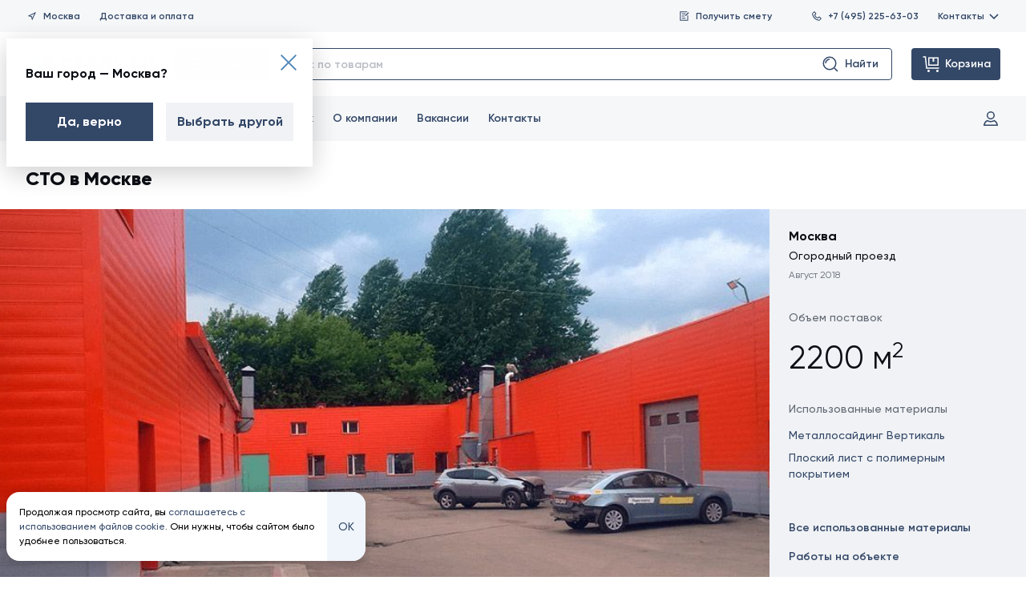

--- FILE ---
content_type: text/html; charset=utf-8
request_url: https://www.staltd.ru/objects/sto-v-moskve/
body_size: 58518
content:
<!DOCTYPE html>
<html lang="ru">
<head><link rel="preconnect" href="https://www.googletagmanager.com" crossorigin/><link rel="dns-prefetch" href="https://www.googletagmanager.com"/><link rel="preconnect" href="https://mc.yandex.ru" crossorigin/><link rel="dns-prefetch" href="https://mc.yandex.ru"/><link rel="preconnect" href="https://yastatic.net" crossorigin/><link rel="dns-prefetch" href="https://yastatic.net"/><link rel="preconnect" href="https://www.google-analytics.com" crossorigin/><link rel="dns-prefetch" href="https://www.google-analytics.com"/><link rel="preconnect" href="https://avatars.mds.yandex.net" crossorigin/><link rel="dns-prefetch" href="https://avatars.mds.yandex.net"/><link rel="preconnect" href="https://call.chatra.io" crossorigin/><link rel="dns-prefetch" href="https://call.chatra.io"/><link rel="preconnect" href="https://static.chatra.io" crossorigin/><link rel="dns-prefetch" href="https://static.chatra.io"/><link rel="preconnect" href="https://chat.chatra.io" crossorigin/><link rel="dns-prefetch" href="https://chat.chatra.io"/><link rel="preconnect" href="https://uc.chatra.io" crossorigin/><link rel="dns-prefetch" href="https://uc.chatra.io"/><link rel="preconnect" href="https://stats.g.doubleclick.net" crossorigin/><link rel="dns-prefetch" href="https://stats.g.doubleclick.net"/><link rel="preconnect" href="https://connect.facebook.net" crossorigin/><link rel="dns-prefetch" href="https://connect.facebook.net"/><meta name="mailru-verification" content="dd7d7c220ef1278e" /><meta name="mailru-verification" content="5d54e04d77e3654b" /><meta name="cmsmagazine" content="6426545ebb88a2f251c144d0ec69fb73" /><meta name="wot-verification" content="e36801f5f2a743914468"/><!-- Google Tag Manager --><script>(function(w,d,s,l,i){w[l]=w[l]||[];w[l].push({'gtm.start':
new Date().getTime(),event:'gtm.js'});var f=d.getElementsByTagName(s)[0],
j=d.createElement(s),dl=l!='dataLayer'?'&l='+l:'';j.async=true;j.src=
'https://www.googletagmanager.com/gtm.js?id='+i+dl;f.parentNode.insertBefore(j,f);
})(window,document,'script','dataLayer','GTM-NB9N7FM');</script><!-- End Google Tag Manager --><meta charset="UTF-8"><meta content="yes" name="apple-mobile-web-app-capable"/><meta http-equiv="x-ua-compatible" content="ie=edge"><meta name="viewport" content="width=device-width, initial-scale=1.0"><link rel="icon" href="/favicon.ico" type="image/x-icon"><title>Поставка металлического сайдинга для СТО в Москве | Санкт-Петербург, Москва, Псков</title><meta name="Description" content="
    
        Поставка вентилируемого фасада в полной комплектации для СТО в г. Москва. В качестве основного фасадного материала - металлический сайдинг. Производство и продажа кровельных и фасадных материалов.
    
"><meta name="yandex-verification" content="a9c1e2cf205d0ba7"/><link rel="stylesheet" type="text/css" href="/static/css/style.css?hash=f36809451541"><!-- no hash needed, uses in css --><link rel="preload" href="/static/fonts/Gilroy-Bold.woff2" as="font" type="font/woff2" crossorigin="anonymous"><link rel="preload" href="/static/fonts/Gilroy-ExtraBold.woff2" as="font" type="font/woff2" crossorigin="anonymous"><link rel="preload" href="/static/fonts/Gilroy-Medium.woff2" as="font" type="font/woff2" crossorigin="anonymous"><link rel="preload" href="/static/fonts/Gilroy-Regular.woff2" as="font" type="font/woff2" crossorigin="anonymous"><link rel="preload" href="/static/fonts/Gilroy-SemiBold.woff2" as="font" type="font/woff2" crossorigin="anonymous"><link rel="apple-touch-icon" href="/static/frontend/build/favicons/apple-touch-icon.png"><!-- 180x180 - ставим первым для safari --><link rel="icon" href="/static/frontend/build/favicons/favicon.ico" sizes="any"><!-- 32x32 --><link rel="icon" href="/static/frontend/build/favicons/icon.svg" type="image/svg+xml"><link rel="manifest" href="/static/frontend/build/favicons/site.webmanifest"><meta name="theme-color" content="#b0ceea"><meta name="msapplication-TileColor" content="#b0ceea"><meta name="msapplication-navbutton-color" content="#b0ceea"><meta name="msapplication-config" content="/static/frontend/build/favicons/browserconfig.xml%20?hash=f36809451541"><meta name="apple-mobile-web-app-status-bar-style" content="#b0ceea"><meta property="og:type" content="article"><meta property="og:url" content="https://www.staltd.ru/objects/sto-v-moskve/"><meta property="og:site_name" content="Сталь ТД"><meta property="og:image"
                  content="https://www.staltd.ru/static/frontend/build/favicons/favicon-32x32.png?hash=f36809451541"><meta property="og:title" content="СТО в Москве"><meta property="og:description" content="Поставка вентилируемого фасада в полной комплектации для СТО в г. Москва. В качестве основного фасадного материала - металлический сайдинг. Производство и продажа кровельных и фасадных материалов."><script>
                window.sendQuestionSuccessModal = '/b/q/';
                window.loginModal = '/account/login/';
                window.restoreModal = '/account/recovery/';
                window.signInModal = '/account/create/';
                window.citySelectModal = '/g/switch_city_modal/';
                window.activationAccountModalUrl = '/account/create/activation';

                window.recoverySuccessModalUrl = '/account/recovery/success/';
                window.orderListModal = '';
            </script><link rel="canonical" href="https://www.staltd.ru/objects/sto-v-moskve/"/><script nomodule src="https://cdnjs.cloudflare.com/ajax/libs/object-fit-images/3.2.4/ofi.min.js"></script><script nomodule src="https://unpkg.com/@ungap/url-search-params@0.2.2"></script><script nomodule src="https://cdnjs.cloudflare.com/ajax/libs/babel-polyfill/7.12.1/polyfill.min.js"></script><style>
            .success-order-popup {
                pointer-events: none;
            }

            .success-order-popup.active {
                pointer-events: auto;
                z-index: 100;
            }

            .success-order-popup.active_fixed {
                pointer-events: auto;
                z-index: 100;
            }
            .tabs__wysiwyg.text-content a {
		        color: #4d83b2;
		        text-decoration: underline;
		        transition: color 0.3s ease;
	        }
            .tabs__wysiwyg.text-content a:hover {
                color: #2c5f8c;
            }

            .section.section--article a {
                color: #4d83b2;
		        text-decoration: underline;
		        transition: color 0.3s ease;
            }
            .section.section--article a:hover {
                color: #2c5f8c;
            }

            .section.section--article img {
                max-width: 640px;
                max-height: 480px;
            }
        </style></head><body><noscript><iframe src="https://www.googletagmanager.com/ns.html?id=GTM-NB9N7FM" height="0" width="0"
                style="display:none;visibility:hidden"></iframe></noscript><div class="container-wr"><div class="container"><section id="header-menu" class="header js-header" aria-label="Шапка страницы"><div class="header__top"><div class="header__top-buttons-one"><button class="header__button js-open-city-modal" data-modal-url="/g/switch_city_modal/"><svg class="icon" role="img"><use xlink:href="/static/frontend/build/img/svg/symbol/svg/sprite.symbol.svg?hash=f36809451541#header--h-m-location"></use></svg>
                Москва
            </button><a class="header__button" href="/delivery/">
                Доставка и&nbsp;оплата
            </a></div><div class="header__top-buttons-two"><button class="header__button header__button_double-offset js-open-modal"
                    data-modal-url="/b/q/"><svg class="icon" role="img"><use xlink:href="/static/frontend/build/img/svg/symbol/svg/sprite.symbol.svg?hash=f36809451541#header--h-m-doc-menu"></use></svg>
                Получить смету
            </button><a href="tel:+74952256303" class="header__button"><svg class="icon" role="img"><use xlink:href="/static/frontend/build/img/svg/symbol/svg/sprite.symbol.svg?hash=f36809451541#header--h-m-phone-menu"></use></svg>
                +7 (495) 225-63-03
            </a><div class="header__button-contacts-wrapper js-contacts-dropdown"><button class="header__button-contacts js-contacts-dropdown-trigger">
                    Контакты
                    <svg class="icon" role="img"><use xlink:href="/static/frontend/build/img/svg/symbol/svg/sprite.symbol.svg?hash=f36809451541#header--h-m-chevron"></use></svg></button><section class="header__button-contacts-dropdown js-contacts-dropdown-content"
         aria-label="Контакты"><section class="header-contact-card" aria-label="Офис продаж"><div class="header-contact-card__header"><a href="/contacts/office/4/" class="header-contact-card__type">Офис продаж</a><div class="header-contact-card__metro"><svg class="icon" role="img" style="fill: #96d35f;"><use xlink:href="/static/frontend/build/img/svg/symbol/svg/sprite.symbol.svg?hash=f36809451541#header-contact-card--h-c-c-metro"></use></svg>
                        Метро Яхромская
                    </div></div><p class="header-contact-card__address">Дмитровское шоссе, дом 100, строение 2, БЦ «Норд Хаус», офис 32100</p><a href="tel:+74952256303" class="header-contact-card__tel">+7 (495) 225-63-03</a></section></section></div></div></div><div class="header__middle"><div class="header__logo-wrap"><a href="/" class="header__logo" aria-label="Сталь ТД"><svg class="icon" role="img"><use xlink:href="/static/frontend/build/img/svg/symbol/svg/sprite.symbol.svg?hash=f36809451541#staltd-logo-updated"></use></svg></a><p class="header__logo-description visuallyhidden">Все строительные материалы для кровли, фасада, забора от производителя</p></div><section class="catalog-action-widget catalog-action-widget_header-menu js-catalog-action-widget" aria-label="Каталог"><button class="catalog-action-widget__button-menu js-menu-trigger"><svg class="icon" role="img"><use xlink:href="/static/frontend/build/img/svg/symbol/svg/sprite.symbol.svg?hash=f36809451541#catalog-action-widget--c-a-w-catalog"></use></svg>
                Каталог
            </button><form action="/b/search/" method="GET"
      class="catalog-action-widget__input-wrapper js-catalog-action-widget-form"><input type="text" placeholder="поиск по товарам" class="catalog-action-widget__input js-catalog-action-widget-form-input"
           name="q" autocomplete="off" maxlength="128"/><button class="catalog-action-widget__button-input js-catalog-action-widget-form-submit" type="submit" disabled><svg class="icon" role="img"><use xlink:href="/static/frontend/build/img/svg/symbol/svg/sprite.symbol.svg?hash=f36809451541#catalog-action-widget--c-a-w-search"></use></svg>
        Найти
    </button><div class="catalog-action-widget__dropdown js-catalog-action-widget-dropdown"></div></form></section><a href="#" rel="nofollow"
           class="header__button-cart js-header__my-order"><svg class="icon" role="img"><use xlink:href="/static/frontend/build/img/svg/symbol/svg/sprite.symbol.svg?hash=f36809451541#header--h-m-cart"></use></svg><span>Корзина</span><span class="header__button-cart-counter js-header__my-order-counter"></span></a><div class="header__order-popup js-header__order-popup"><p>В&nbsp;вашей заявке пока нет ни&nbsp;одного товара</p><p><a href="/product/">Перейдите в&nbsp;каталог</a>
                или ознакомьтесь с&nbsp;нашими текущими
                <a href="/sales/">акциями</a></p></div><div class="dropdown-menu js-dropdown-menu"><div class="dropdown-menu__head"><button class="dropdown-menu__close js-menu-trigger"><svg class="icon icon-close-menu" role="img"><use xlink:href="/static/frontend/build/img/svg/symbol/svg/sprite.symbol.svg?hash=f36809451541#catalog-action-widget--close-menu"></use></svg></button></div><div class="dropdown-menu__body"><div class="dropdown-menu__relative-wrapper"><ul class="dropdown-menu__first-col"><li><h2 class="dropdown-menu__heading">Каталог товаров</h2></li><li class="js-category-li"><svg width="60" height="60" viewBox="0 0 60 60" xmlns="http://www.w3.org/2000/svg"><path fill-rule="evenodd" clip-rule="evenodd" d="M22.8915 8.48181L31 9.38275V11.8272L36.91 12.4839L42.9231 10.7075L51.0002 11.605V50.6173L42.608 49.6848L37.1081 51.5181L29.0017 50.6174L29.0024 48.1731L23.0904 47.5162L17.0903 49.294L9 48.3951V9.38275L17.4076 10.3169L22.8915 8.48181ZM16 12.1728L11 11.6173V46.605L16 47.1605V12.1728ZM18 46.9385V12.2277L22 10.8892V45.7533L18 46.9385ZM24 45.605L29 46.1605V11.1728L24 10.6173V45.605ZM31.0128 13.8409L31.0022 48.8274L36.0002 49.3827L36 14.3951L31.0128 13.8409ZM38 14.2473L38.0002 49.1126L42.0022 47.7785L42.0127 13.0619L38 14.2473ZM44.0128 12.8409L44.0022 47.8274L49.0002 48.3827V13.395L44.0128 12.8409Z"/></svg><a href="/product/profnastil/">Профнастил</a><div class="dropdown-menu__inner js-dropdown-menu__inner"><p class="dropdown-menu__inner-title">Профнастил</p><ul class="dropdown-menu__column-list"><li><a class="dropdown-menu__column-link" href="
                                                        
                                                            /product/profnastil/proflist-s8/
                                                        ">
                                                            Профлист С8
                                                        </a></li><li><a class="dropdown-menu__column-link" href="
                                                        
                                                            /product/profnastil/proflist-s8-figurnyj/
                                                        ">
                                                            Профлист С8 фигурный
                                                        </a></li><li><a class="dropdown-menu__column-link" href="
                                                        
                                                            /product/profnastil/proflist-s10/
                                                        ">
                                                            Профлист С10
                                                        </a></li><li><a class="dropdown-menu__column-link" href="
                                                        
                                                            /product/profnastil/proflist-mp10/
                                                        ">
                                                            Профлист МП10
                                                        </a></li><li><a class="dropdown-menu__column-link" href="
                                                        
                                                            /product/profnastil/profnastil-s10-figurnyj/
                                                        ">
                                                            Профлист С10 фигурный
                                                        </a></li><li><a class="dropdown-menu__column-link" href="
                                                        
                                                            /product/profnastil/proflist-s15/
                                                        ">
                                                            Профлист С15
                                                        </a></li><li><a class="dropdown-menu__column-link" href="
                                                        
                                                            /product/profnastil/proflist-ns18/
                                                        ">
                                                            Профлист НС18
                                                        </a></li><li><a class="dropdown-menu__column-link" href="
                                                        
                                                            /product/profnastil/proflist-mp18/
                                                        ">
                                                            Профлист МП18
                                                        </a></li><li><a class="dropdown-menu__column-link" href="
                                                        
                                                            /product/profnastil/proflist-mp20/
                                                        ">
                                                            Профлист МП20
                                                        </a></li><li><a class="dropdown-menu__column-link" href="
                                                        
                                                            /product/profnastil/proflist-s21/
                                                        ">
                                                            Профлист С21
                                                        </a></li><li><a class="dropdown-menu__column-link" href="
                                                        
                                                            /product/profnastil/proflist-ns35/
                                                        ">
                                                            Профлист НС35
                                                        </a></li><li><a class="dropdown-menu__column-link" href="
                                                        
                                                            /product/profnastil/proflist-mp35/
                                                        ">
                                                            Профлист МП35
                                                        </a></li><li><a class="dropdown-menu__column-link" href="
                                                        
                                                            /product/profnastil/proflist-ns44/
                                                        ">
                                                            Профлист НС44
                                                        </a></li><li><a class="dropdown-menu__column-link" href="
                                                        
                                                            /product/profnastil/proflist-s44/
                                                        ">
                                                            Профлист С44
                                                        </a></li><li><a class="dropdown-menu__column-link" href="
                                                        
                                                            /product/profnastil/proflist-skn50z/
                                                        ">
                                                            Профлист СКН50Z
                                                        </a></li><li><a class="dropdown-menu__column-link" href="
                                                        
                                                            /product/profnastil/proflist-n57-750/
                                                        ">
                                                            Профлист Н57 750
                                                        </a></li><li><a class="dropdown-menu__column-link" href="
                                                        
                                                            /product/profnastil/proflist-n57-900/
                                                        ">
                                                            Профлист Н57 900
                                                        </a></li><li><a class="dropdown-menu__column-link" href="
                                                        
                                                            /product/profnastil/proflist-n60/
                                                        ">
                                                            Профлист Н60
                                                        </a></li><li><a class="dropdown-menu__column-link" href="
                                                        
                                                            /product/profnastil/proflist-n75/
                                                        ">
                                                            Профлист Н75
                                                        </a></li><li><a class="dropdown-menu__column-link" href="
                                                        
                                                            /product/profnastil/proflist-n114-600/
                                                        ">
                                                            Профлист Н114 600
                                                        </a></li><li><a class="dropdown-menu__column-link" href="
                                                        
                                                            /product/profnastil/proflist-n114-750/
                                                        ">
                                                            Профлист Н114 750
                                                        </a></li><li><a class="dropdown-menu__column-link" href="
                                                        
                                                            /product/profnastil/proflist-skn90z/
                                                        ">
                                                            Профлист СКН90Z
                                                        </a></li><li><a class="dropdown-menu__column-link" href="
                                                        
                                                            /product/profnastil/proflist-skn153/
                                                        ">
                                                            Профлист СКН153
                                                        </a></li><li><a class="dropdown-menu__column-link" href="
                                                        
                                                            /product/profnastil/proflist-skn157/
                                                        ">
                                                            Профлист СКН157
                                                        </a></li><li><a class="dropdown-menu__column-link" href="
                                                        
                                                            /product/profnastil/proflist-n158/
                                                        ">
                                                            Профлист Н158
                                                        </a></li><li><a class="dropdown-menu__column-link" href="
                                                        
                                                            /product/tc/profnastil/polikarbonatnyij-proflist-c8/
                                                        ">
                                                            Поликарбонатный профлист C8
                                                        </a></li><li><a class="dropdown-menu__column-link" href="
                                                        
                                                            /product/tc/profnastil/polikarbonatnyij-proflist-mp20/
                                                        ">
                                                            Поликарбонатный профлист МП20
                                                        </a></li></ul><hr><p class="dropdown-menu__inner-title">Популярное</p><ul class="dropdown-menu__column-list"><li><a class="dropdown-menu__column-link" href="/product/profnastil/dlja-zabora/">Профнастил для забора</a></li><li><a class="dropdown-menu__column-link" href="/product/profnastil/profnastil-krovelnyj/">Кровельный профлист</a></li><li><a class="dropdown-menu__column-link" href="/product/profnastil/profnastil-stenovoj/">Стеновой профнастил</a></li><li><a class="dropdown-menu__column-link" href="/product/profnastil/profnastil-ocinkovannyj/">Профнастил оцинкованный</a></li><li><a class="dropdown-menu__column-link" href="/product/profnastil/korichnevyj-profnastil/">Коричневый профнастил</a></li><li><a class="dropdown-menu__column-link" href="/product/profnastil/seryj-profnastil/">Серый профнастил</a></li><li><a class="dropdown-menu__column-link" href="/product/profnastil/profnastil-pod-derevo/">Профнастил под дерево</a></li><li><a class="dropdown-menu__column-link" href="/product/profnastil/profnastil-pod-kamen/">Профнастил под камень</a></li><li><a class="dropdown-menu__column-link" href="/product/profnastil/nedorogoj-profnastil/">Недорогой профлист</a></li></ul><hr><p class="dropdown-menu__inner-title">Рекомендуем приобрести</p><ul class="dropdown-menu__column-list"><li><a class="dropdown-menu__column-link" href="https://www.staltd.ru/product/fasonnye-elementy/dobornye-elementy-dlya-profnastila/">Доборные элементы</a></li><li><a class="dropdown-menu__column-link" href="https://www.staltd.ru/product/soputstvuyushie-tovary/krepyozh/krovelnyj/">Крепеж</a></li><li><a class="dropdown-menu__column-link" href="https://www.staltd.ru/product/soputstvuyushie-tovary/dlya-proflista/">Уплотнители</a></li></ul></div></li><li class="js-category-li"><svg width="60" height="60" viewBox="0 0 60 60" xmlns="http://www.w3.org/2000/svg"><path fill-rule="evenodd" clip-rule="evenodd" d="M16.245 7.89783L49.8894 12.1034L54.1663 44.1579L42.6022 42.7149L40.2554 52.1022L6.25635 47.8523L16.245 7.89783ZM43.0909 40.7604L51.841 41.8522L48.7011 18.3195L43.0909 40.7604ZM47.7563 13.8523L41.0257 13.011L38.2411 24.147L44.9723 24.9884L47.7563 13.8523ZM44.4837 26.9429L37.7524 26.1015L35.1942 36.3318L41.9261 37.1733L44.4837 26.9429ZM41.4375 39.1278L34.7055 38.2863L32.0124 49.0563L38.745 49.8978L41.4375 39.1278ZM30.0133 48.8064L39.0266 12.7611L29.3946 11.5571L20.3814 47.6024L30.0133 48.8064ZM18.3823 47.3525L27.3955 11.3072L17.7554 10.1022L8.74405 46.1477L18.3823 47.3525Z"/></svg><a href="/product/krovelnye-materialy/">Кровельные материалы</a><ul class="dropdown-menu__second-col"><li class="js-subcategory-li"><a href="/product/krovelnye-materialy/metallocherepica/">Металлочерепица</a><div class="dropdown-menu__inner dropdown-menu__inner_with-subcategory js-dropdown-menu__inner"><p class="dropdown-menu__inner-title">Металлочерепица</p><ul class="dropdown-menu__column-list"><li><a class="dropdown-menu__column-link" href="
                                                                        
                                                                            /product/tm/krovelnye-materialy/metallocherepica/classic/
                                                                        ">
                                                                        Металлочерепица Classic
                                                                    </a></li><li><a class="dropdown-menu__column-link" href="
                                                                        
                                                                            /product/tm/krovelnye-materialy/metallocherepica/supermonterrej/
                                                                        ">
                                                                        Металлочерепица Супермонтеррей
                                                                    </a></li><li><a class="dropdown-menu__column-link" href="
                                                                        
                                                                            /product/tm/krovelnye-materialy/metallocherepica/kvinta-plus/
                                                                        ">
                                                                        Металлочерепица Kvinta Plus
                                                                    </a></li><li><a class="dropdown-menu__column-link" href="
                                                                        
                                                                            /product/tm/krovelnye-materialy/metallocherepica/monterrej/
                                                                        ">
                                                                        Металлочерепица Монтеррей
                                                                    </a></li><li><a class="dropdown-menu__column-link" href="
                                                                        
                                                                            /product/tm/krovelnye-materialy/metallocherepica/kredo/
                                                                        ">
                                                                        Металлочерепица Kredo
                                                                    </a></li><li><a class="dropdown-menu__column-link" href="
                                                                        
                                                                            /product/tm/krovelnye-materialy/metallocherepica/maksi/
                                                                        ">
                                                                        Металлочерепица Макси
                                                                    </a></li><li><a class="dropdown-menu__column-link" href="
                                                                        
                                                                            /product/tm/krovelnye-materialy/metallocherepica/kamea/
                                                                        ">
                                                                        Металлочерепица Kamea
                                                                    </a></li><li><a class="dropdown-menu__column-link" href="
                                                                        
                                                                            /product/tm/krovelnye-materialy/metallocherepica/kaskad/
                                                                        ">
                                                                        Металлочерепица Каскад
                                                                    </a></li><li><a class="dropdown-menu__column-link" href="
                                                                        
                                                                            /product/tm/krovelnye-materialy/metallocherepica/quadro-profi/
                                                                        ">
                                                                        Металлочерепица Quadro Profi
                                                                    </a></li><li><a class="dropdown-menu__column-link" href="
                                                                        
                                                                            /product/tm/krovelnye-materialy/metallocherepica/metallocherepitsa-monterrosa/
                                                                        ">
                                                                        Металлочерепица Монтерроса
                                                                    </a></li><li><a class="dropdown-menu__column-link" href="
                                                                        
                                                                            /product/tm/krovelnye-materialy/metallocherepica/tramontana/
                                                                        ">
                                                                        Металлочерепица Трамонтана
                                                                    </a></li><li><a class="dropdown-menu__column-link" href="
                                                                        
                                                                            /product/tm/krovelnye-materialy/metallocherepica/montekristo/
                                                                        ">
                                                                        Металлочерепица Монтекристо
                                                                    </a></li><li><a class="dropdown-menu__column-link" href="
                                                                        
                                                                            /product/tm/krovelnye-materialy/metallocherepica/metallocherepitsa-lamonterra/
                                                                        ">
                                                                        Металлочерепица Ламонтерра
                                                                    </a></li><li><a class="dropdown-menu__column-link" href="
                                                                        
                                                                            /product/tm/krovelnye-materialy/metallocherepica/metallocherepitsa-lamonterra-x/
                                                                        ">
                                                                        Металлочерепица Ламонтерра Х
                                                                    </a></li><li><a class="dropdown-menu__column-link" href="
                                                                        
                                                                            /product/tm/krovelnye-materialy/metallocherepica/lamonterra-xl/
                                                                        ">
                                                                        Металлочерепица Ламонтерра XL
                                                                    </a></li><li><a class="dropdown-menu__column-link" href="
                                                                        
                                                                            /product/tm/krovelnye-materialy/metallocherepica/monkatta/
                                                                        ">
                                                                        Металлочерепица Монкатта
                                                                    </a></li><li><a class="dropdown-menu__column-link" href="
                                                                        
                                                                            /product/tm/krovelnye-materialy/metallocherepica/metallocherepitsa-kvinta-plus-3d/
                                                                        ">
                                                                        Металлочерепица Kvinta Plus 3D
                                                                    </a></li><li><a class="dropdown-menu__column-link" href="
                                                                        
                                                                            /product/tm/krovelnye-materialy/metallocherepica/kvinta-uno/
                                                                        ">
                                                                        Модульная металлочерепица Kvinta Uno
                                                                    </a></li><li><a class="dropdown-menu__column-link" href="
                                                                        
                                                                            /product/tm/krovelnye-materialy/metallocherepica/ruukki-frigge/
                                                                        ">
                                                                        Модульная металлочерепица RUUKKI® Frigge
                                                                    </a></li><li><a class="dropdown-menu__column-link" href="
                                                                        
                                                                            /product/tm/krovelnye-materialy/metallocherepica/ruukki-finnera/
                                                                        ">
                                                                        Модульная металлочерепица RUUKKI® Finnera
                                                                    </a></li><li><a class="dropdown-menu__column-link" href="
                                                                        
                                                                            /product/tm/krovelnye-materialy/metallocherepica/metallocherepitsa-ruukki-hyygge/
                                                                        ">
                                                                        Плоская модульная металлочерепица RUUKKI® Hyygge
                                                                    </a></li><li><a class="dropdown-menu__column-link" href="
                                                                        
                                                                            /product/tm/krovelnye-materialy/metallocherepica/ruukki-adamante/
                                                                        ">
                                                                        Металлочерепица RUUKKI® Adamante
                                                                    </a></li><li><a class="dropdown-menu__column-link" href="
                                                                        
                                                                            /product/tm/krovelnye-materialy/metallocherepica/alyumocherepitsa-monterrosa/
                                                                        ">
                                                                        Алюмочерепица Монтерроса
                                                                    </a></li><li><a class="dropdown-menu__column-link" href="
                                                                        
                                                                            /product/tm/krovelnye-materialy/metallocherepica/alyumocherepitsa-tramontana/
                                                                        ">
                                                                        Алюмочерепица Трамонтана
                                                                    </a></li><li><a class="dropdown-menu__column-link" href="
                                                                        
                                                                            /product/tm/krovelnye-materialy/metallocherepica/alyumocherepitsa-montekristo/
                                                                        ">
                                                                        Алюмочерепица Монтекристо
                                                                    </a></li></ul><hr><p class="dropdown-menu__inner-title">Популярное</p><ul class="dropdown-menu__column-list"><li><a class="dropdown-menu__column-link" href="/product/krovelnye-materialy/metallocherepica/korichnevaya-metallocherepitsa/">Коричневая металлочерепица</a></li><li><a class="dropdown-menu__column-link" href="/product/krovelnye-materialy/metallocherepica/zelenaya-metallocherepitsa/">Зеленая металлочерепица</a></li><li><a class="dropdown-menu__column-link" href="/product/krovelnye-materialy/metallocherepica/krasnaya-metallocherepitsa/">Красная металлочерепица</a></li><li><a class="dropdown-menu__column-link" href="/product/krovelnye-materialy/metallocherepica/seraya-metallocherepitsa/">Серая металлочерепица</a></li><li><a class="dropdown-menu__column-link" href="/product/krovelnye-materialy/metallocherepica/sinyaya-metallocherepitsa/">Синяя металлочерепица</a></li><li><a class="dropdown-menu__column-link" href="/product/krovelnye-materialy/metallocherepica/chernaya-metallocherepitsa/">Черная металлочерепица</a></li><li><a class="dropdown-menu__column-link" href="/product/krovelnye-materialy/metallocherepica/nedorogaya-metallocherepitsa/">Недорогая металлочерепица</a></li><li><a class="dropdown-menu__column-link" href="/product/krovelnye-materialy/metallocherepica/modulnaya-metallocherepitsa/">Модульная металлочерепица</a></li></ul><hr><p class="dropdown-menu__inner-title">Рекомендуем приобрести</p><ul class="dropdown-menu__column-list"><li><a class="dropdown-menu__column-link" href="https://www.staltd.ru/product/fasonnye-elementy/dobornye-elementy-dlya-metallocherepicy/">Доборные элементы</a></li><li><a class="dropdown-menu__column-link" href="https://www.staltd.ru/product/krovelnye-materialy/soputstvuyuschie-tovaryi-dlya-krovli/">Комплектующие для кровли</a></li><li><a class="dropdown-menu__column-link" href="https://www.staltd.ru/product/soputstvuyushie-tovary/krepyozh/krovelnyj/">Крепеж</a></li></ul></div></li><li class="js-subcategory-li"><a href="/product/krovelnye-materialy/falcevaya-krovlya/">Фальцевая кровля</a><div class="dropdown-menu__inner dropdown-menu__inner_with-subcategory js-dropdown-menu__inner"><p class="dropdown-menu__inner-title">Фальцевая кровля</p><ul class="dropdown-menu__column-list"><li><a class="dropdown-menu__column-link" href="
                                                                        
                                                                            /product/tm/krovelnye-materialy/falcevaya-krovlya/dvojnoj-stoyachij-falec-gladkij/
                                                                        ">
                                                                        Двойной стоячий фальц гладкий
                                                                    </a></li><li><a class="dropdown-menu__column-link" href="
                                                                        
                                                                            /product/tm/krovelnye-materialy/falcevaya-krovlya/dvojnoj-stoyachij-falec-profi/
                                                                        ">
                                                                        Двойной стоячий фальц Line
                                                                    </a></li><li><a class="dropdown-menu__column-link" href="
                                                                        
                                                                            /product/tm/krovelnye-materialy/falcevaya-krovlya/samozashelkivayushayasya-krovlya-klikfalc-gladkiy/
                                                                        ">
                                                                        Кликфальц гладкий
                                                                    </a></li><li><a class="dropdown-menu__column-link" href="
                                                                        
                                                                            /product/tm/krovelnye-materialy/falcevaya-krovlya/samozashelkivayushayasya-krovlya-klikfalc-profi/
                                                                        ">
                                                                        Кликфальц Line
                                                                    </a></li><li><a class="dropdown-menu__column-link" href="
                                                                        
                                                                            /product/tm/krovelnye-materialy/falcevaya-krovlya/klikfalts-pro/
                                                                        ">
                                                                        Кликфальц Pro
                                                                    </a></li><li><a class="dropdown-menu__column-link" href="
                                                                        
                                                                            /product/tm/krovelnye-materialy/falcevaya-krovlya/klikfalts-pro-line/
                                                                        ">
                                                                        Кликфальц Pro Line
                                                                    </a></li><li><a class="dropdown-menu__column-link" href="
                                                                        
                                                                            /product/tm/krovelnye-materialy/falcevaya-krovlya/klikfalts-pro-gofr/
                                                                        ">
                                                                        Кликфальц Pro Gofr
                                                                    </a></li><li><a class="dropdown-menu__column-link" href="
                                                                        
                                                                            /product/tm/krovelnye-materialy/falcevaya-krovlya/samozashelkivayushayasya-krovlya-klikfalc-mini/
                                                                        ">
                                                                        Кликфальц Mini
                                                                    </a></li></ul><hr><p class="dropdown-menu__inner-title">Популярное</p><ul class="dropdown-menu__column-list"><li><a class="dropdown-menu__column-link" href="/product/krovelnye-materialy/falcevaya-krovlya/dvojnoj-stoyachij-falts/">Двойной стоячий фальц</a></li><li><a class="dropdown-menu__column-link" href="/product/krovelnye-materialy/falcevaya-krovlya/samozashchelkivayushchayasya-faltsevaya-krovlya/">Самозащелкивающаяся фальцевая кровля</a></li><li><a class="dropdown-menu__column-link" href="/product/krovelnye-materialy/falcevaya-krovlya/falcevaya-krovlya-grand-line/">Фальцевая кровля Гранд Лайн</a></li><li><a class="dropdown-menu__column-link" href="/product/krovelnye-materialy/falcevaya-krovlya/seraya-falcevaya-krovlya/">Серая фальцевая кровля</a></li><li><a class="dropdown-menu__column-link" href="/product/krovelnye-materialy/falcevaya-krovlya/korichnevaya-falcevaya-krovlya/">Коричневая фальцевая кровля</a></li><li><a class="dropdown-menu__column-link" href="/product/krovelnye-materialy/falcevaya-krovlya/ocinkovannaya-falcevaya-krovlya/">Оцинкованная фальцевая кровля</a></li></ul><hr><p class="dropdown-menu__inner-title">Рекомендуем приобрести</p><ul class="dropdown-menu__column-list"><li><a class="dropdown-menu__column-link" href="https://www.staltd.ru/product/fasonnye-elementy/dobornye-elementy-dlya-falcevoj-krovli/">Доборные элементы</a></li><li><a class="dropdown-menu__column-link" href="https://www.staltd.ru/product/krovelnye-materialy/soputstvuyuschie-tovaryi-dlya-krovli/">Комплектующие для кровли</a></li><li><a class="dropdown-menu__column-link" href="https://www.staltd.ru/product/soputstvuyushie-tovary/krovelnye-instrumenty/dlya-falcevoj-krovli/">Инструмент для фальцевой кровли</a></li></ul></div></li><li class="js-subcategory-li"><a href="/product/krovelnye-materialy/kompozitnaya-cherepica/">Композитная черепица</a><div class="dropdown-menu__inner dropdown-menu__inner_with-subcategory js-dropdown-menu__inner"><p class="dropdown-menu__inner-title">Композитная черепица</p><ul class="dropdown-menu__column-list"><li><a class="dropdown-menu__column-link" href="/product/krovelnye-materialy/kompozitnaya-cherepica/kompozitnaya-cherepitsa-grand-line/">Композитная черепица Grand Line</a></li><li><a class="dropdown-menu__column-link" href="/product/krovelnye-materialy/kompozitnaya-cherepica/kompozitnaya-cherepitsa-metrotile/">Композитная черепица Metrotile</a></li><li><a class="dropdown-menu__column-link" href="/product/krovelnye-materialy/kompozitnaya-cherepica/kompozitnaya-cherepitsa-luxard/">Композитная черепица Luxard</a></li><li><a class="dropdown-menu__column-link" href="/product/krovelnye-materialy/kompozitnaya-cherepica/kompozitnaya-cherepitsa-aerodek/">Композитная черепица AeroDek</a></li></ul><hr></div></li><li class="js-subcategory-li"><a href="/product/krovelnye-materialy/myagkaya-krovlya/">Гибкая черепица</a><div class="dropdown-menu__inner dropdown-menu__inner_with-subcategory js-dropdown-menu__inner"><p class="dropdown-menu__inner-title">Гибкая черепица</p><ul class="dropdown-menu__column-list"><li><a class="dropdown-menu__column-link" href="/product/krovelnye-materialy/myagkaya-krovlya/trehslojnaya-cherepitsa-atlantika/">Атлантика</a></li><li><a class="dropdown-menu__column-link" href="/product/krovelnye-materialy/myagkaya-krovlya/odnoslojnaya-cherepitsa-akkord/">Аккорд</a></li><li><a class="dropdown-menu__column-link" href="/product/krovelnye-materialy/myagkaya-krovlya/dvuhslojnaya-cherepitsa-kantri/">Кантри</a></li><li><a class="dropdown-menu__column-link" href="/product/krovelnye-materialy/myagkaya-krovlya/odnoslojnaya-cherepitsa-samba/">Самба</a></li><li><a class="dropdown-menu__column-link" href="/product/krovelnye-materialy/myagkaya-krovlya/odnoslojnaya-cherepitsa-sonata/">Соната</a></li><li><a class="dropdown-menu__column-link" href="/product/krovelnye-materialy/myagkaya-krovlya/odnoslojnaya-cherepitsa-rumba/">Румба</a></li><li><a class="dropdown-menu__column-link" href="/product/krovelnye-materialy/myagkaya-krovlya/odnoslojnaya-cherepitsa-flamenko/">Фламенко</a></li><li><a class="dropdown-menu__column-link" href="/product/krovelnye-materialy/myagkaya-krovlya/odnoslojnaya-cherepitsa-tango/">Танго</a></li><li><a class="dropdown-menu__column-link" href="/product/krovelnye-materialy/myagkaya-krovlya/dvuhslojnaya-cherepitsa-rancho/">Ранчо</a></li><li><a class="dropdown-menu__column-link" href="/product/krovelnye-materialy/myagkaya-krovlya/dvuhslojnaya-cherepitsa-vestern/">Вестерн</a></li><li><a class="dropdown-menu__column-link" href="/product/krovelnye-materialy/myagkaya-krovlya/odnoslojnaya-cherepitsa-fokstrot/">Фокстрот</a></li><li><a class="dropdown-menu__column-link" href="/product/krovelnye-materialy/myagkaya-krovlya/odnoslojnaya-cherepitsa-kadril/">Кадриль</a></li><li><a class="dropdown-menu__column-link" href="/product/krovelnye-materialy/myagkaya-krovlya/odnoslojnaya-cherepitsa-modern/">Модерн</a></li><li><a class="dropdown-menu__column-link" href="/product/krovelnye-materialy/myagkaya-krovlya/dvuhslojnaya-cherepitsa-dzhaz/">Джаз</a></li><li><a class="dropdown-menu__column-link" href="/product/krovelnye-materialy/myagkaya-krovlya/trehslojnaya-cherepitsa-kontinent/">Континент</a></li></ul><hr><p class="dropdown-menu__inner-title">Рекомендуем приобрести</p><ul class="dropdown-menu__column-list"><li><a class="dropdown-menu__column-link" href="https://www.staltd.ru/product/krovelnye-materialy/myagkaya-krovlya/komplektuyushie-k-myagkoj-krovle-shinglas/">Комплектующие для гибкой черепицы</a></li></ul></div></li><li class="js-subcategory-li"><a href="/product/krovelnye-materialy/soputstvuyuschie-tovaryi-dlya-krovli/">Сопутствующие товары</a><div class="dropdown-menu__inner dropdown-menu__inner_with-subcategory js-dropdown-menu__inner"><p class="dropdown-menu__inner-title">Сопутствующие товары</p><ul class="dropdown-menu__column-list"><li><a class="dropdown-menu__column-link" href="
                                                                        
                                                                            /product/tc/krovelnye-materialy/soputstvuyuschie-tovaryi-dlya-krovli/lenta-dlya-primyikaniya-alyuminievaya-gofrirovannaya/
                                                                        ">
                                                                        Лента для примыкания алюминиевая гофрированная
                                                                    </a></li><li><a class="dropdown-menu__column-link" href="
                                                                        
                                                                            /product/tc/krovelnye-materialy/soputstvuyuschie-tovaryi-dlya-krovli/ventilyatsionnaya-pvh-lenta-karniza/
                                                                        ">
                                                                        Вентиляционная ПВХ-лента карниза
                                                                    </a></li><li><a class="dropdown-menu__column-link" href="
                                                                        
                                                                            /product/tc/krovelnye-materialy/soputstvuyuschie-tovaryi-dlya-krovli/aeroelement-konka/
                                                                        ">
                                                                        Аэроэлемент конька
                                                                    </a></li><li><a class="dropdown-menu__column-link" href="
                                                                        
                                                                            /product/ts/krovelnye-materialy/soputstvuyuschie-tovaryi-dlya-krovli/membrana-diffuzionnaya-delta-trela-dlya-faltsevoj-krovli/
                                                                        ">
                                                                        Мембрана диффузионная Delta Trela для фальцевой кровли (1.5x30 м)
                                                                    </a></li><li><a class="dropdown-menu__column-link" href="
                                                                        
                                                                            /product/tc/krovelnye-materialy/soputstvuyuschie-tovaryi-dlya-krovli/ventiliruemyij-progon-opornyij/
                                                                        ">
                                                                        Вентилируемый прогон опорный 0,5 м
                                                                    </a></li></ul><hr></div></li></ul></li><li class="js-category-li"><svg version="1.1" viewBox="0 0 60 60" xmlns="http://www.w3.org/2000/svg"><g fill-rule="evenodd"><g transform="translate(2 8)"><path d="m20.805 0.071777v9.9737l16.568 1.8409 2.6921-6.0198 7.7394-2.7948v9.9737l5.1102 0.5678-0.2208 1.9878-4.8894-0.5433v14.654l5.1112 0.5679-0.2208 1.9878-4.8904-0.5434v2.872l8.4961 0.9013 0.2112 1.9429-18.215 6.0808-10.493-1.1279v-7.3829l-16.507 5.5108-10.493-1.1279v-9.1109l12.261-27.416 7.7394-2.7948zm9 33.638v6.3985l16-5.3327v-3.273l-9.693-1.077 0.2209-1.9878 9.4721 1.0525v-14.654l-3.1104-0.3456 0.2208-1.9878 2.8896 0.3211v-6.9029l-4.2606 1.5386-11.739 26.251zm17.11 2.8039-13.437 4.4785 4.5997 0.4944 13.435-4.4852-4.5979-0.4877zm-18.707-4.1316 1.2077-2.7006-8.6106-0.9567v2.8721l7.4029 0.7852zm-9.4029-0.6065v-3.2731l-9.1104-1.0122 0.22086-1.9878 8.8896 0.9877v-14.654l-3.1104-0.3456 0.2208-1.9878 2.8896 0.32106v-6.9029l-4.2606 1.5386-11.739 26.251v6.3985l16-5.3327zm-12.327 6.2166 4.5998 0.4944 13.435-4.4852-4.5979-0.4877-13.437 4.4785zm14.327-25.934v14.654l9.4679 1.052 6.2433-13.961-15.711-1.7457z"/></g></g></svg><a href="/product/komplektuyushchie-k-krovle/">Элементы кровли</a><ul class="dropdown-menu__second-col"><li class="js-subcategory-li"><a href="/product/komplektuyushchie-k-krovle/sofity-metallicheskie/">Софиты металлические</a><div class="dropdown-menu__inner dropdown-menu__inner_with-subcategory js-dropdown-menu__inner"><p class="dropdown-menu__inner-title">Софиты металлические</p><ul class="dropdown-menu__column-list"><li><a class="dropdown-menu__column-link" href="
                                                                        
                                                                            /product/tm/komplektuyushchie-k-krovle/sofity-metallicheskie/sofit-perforirovannyij-l-brus/
                                                                        ">
                                                                        Софит металлический перфорированный L-брус
                                                                    </a></li><li><a class="dropdown-menu__column-link" href="
                                                                        
                                                                            /product/tm/komplektuyushchie-k-krovle/sofity-metallicheskie/sofityi-grand-line-c-polnoj-perforatsiej/
                                                                        ">
                                                                        Металлический софит Grand Line c полной перфорацией
                                                                    </a></li><li><a class="dropdown-menu__column-link" href="
                                                                        
                                                                            /product/tm/komplektuyushchie-k-krovle/sofity-metallicheskie/sofityi-grand-line-s-tsentralnoj-perforatsiej/
                                                                        ">
                                                                        Металлический софит Grand Line с центральной перфорацией
                                                                    </a></li><li><a class="dropdown-menu__column-link" href="
                                                                        
                                                                            /product/tm/komplektuyushchie-k-krovle/sofity-metallicheskie/sofityi-grand-line-bez-perforatsii/
                                                                        ">
                                                                        Металлический софит Grand Line без перфорации
                                                                    </a></li><li><a class="dropdown-menu__column-link" href="
                                                                        
                                                                            /product/tm/komplektuyushchie-k-krovle/sofity-metallicheskie/metallicheskij-sofit-ekobrus-s-perforatsiej/
                                                                        ">
                                                                        Металлический софит Экобрус с перфорацией
                                                                    </a></li><li><a class="dropdown-menu__column-link" href="
                                                                        
                                                                            /product/tm/komplektuyushchie-k-krovle/sofity-metallicheskie/metallicheskij-sofit-kvadro-brus/
                                                                        ">
                                                                        Металлический софит Квадро брус
                                                                    </a></li><li><a class="dropdown-menu__column-link" href="
                                                                        
                                                                            /product/tm/komplektuyushchie-k-krovle/sofity-metallicheskie/metallicheskij-sofit-kvadro-brus-s-perforatsiej/
                                                                        ">
                                                                        Металлический софит Квадро брус с перфорацией
                                                                    </a></li><li><a class="dropdown-menu__column-link" href="
                                                                        
                                                                            /product/tm/komplektuyushchie-k-krovle/sofity-metallicheskie/sofityi-aquasystem-c-polnoj-perforatsiej/
                                                                        ">
                                                                        Металлический софит Aquasystem c полной перфорацией
                                                                    </a></li><li><a class="dropdown-menu__column-link" href="
                                                                        
                                                                            /product/tm/komplektuyushchie-k-krovle/sofity-metallicheskie/sofityi-aquasystem-s-tsentralnoj-perforatsiej/
                                                                        ">
                                                                        Металлический софит Aquasystem с центральной перфорацией
                                                                    </a></li><li><a class="dropdown-menu__column-link" href="
                                                                        
                                                                            /product/tm/komplektuyushchie-k-krovle/sofity-metallicheskie/sofityi-aquasystem-bez-perforatsii/
                                                                        ">
                                                                        Металлический софит Aquasystem без перфорации
                                                                    </a></li></ul><hr><p class="dropdown-menu__inner-title">Популярное</p><ul class="dropdown-menu__column-list"><li><a class="dropdown-menu__column-link" href="/product/komplektuyushchie-k-krovle/sofity-metallicheskie/korichnevye-metallicheskie-sofity/">Коричневые софиты</a></li><li><a class="dropdown-menu__column-link" href="/product/komplektuyushchie-k-krovle/sofity-metallicheskie/belye-metallicheskie-sofity/">Белые софиты</a></li><li><a class="dropdown-menu__column-link" href="/product/komplektuyushchie-k-krovle/sofity-metallicheskie/metallicheskie-sofity-pod-derevo/">Софиты под дерево</a></li><li><a class="dropdown-menu__column-link" href="/product/komplektuyushchie-k-krovle/sofity-metallicheskie/sofity-bez-perforatsii/">Софиты без перфорации</a></li><li><a class="dropdown-menu__column-link" href="/product/komplektuyushchie-k-krovle/sofity-metallicheskie/chastichno-perforirovannye-metallicheskie-sofity/">С центральной перфорацией</a></li><li><a class="dropdown-menu__column-link" href="/product/komplektuyushchie-k-krovle/sofity-metallicheskie/polnostyu-perforirovannye-metallicheskie-sofity/">Полностью перфорированные</a></li></ul><hr><p class="dropdown-menu__inner-title">Рекомендуем приобрести</p><ul class="dropdown-menu__column-list"><li><a class="dropdown-menu__column-link" href="https://www.staltd.ru/product/fasonnye-elementy/">Доборные элементы</a></li><li><a class="dropdown-menu__column-link" href="https://www.staltd.ru/product/soputstvuyushie-tovary/krepyozh/krovelnyj/">Крепеж</a></li></ul></div></li><li class="js-subcategory-li"><a href="/product/komplektuyushchie-k-krovle/sistemy-bezopanosti-krovli/">Системы безопасности кровли</a><div class="dropdown-menu__inner dropdown-menu__inner_with-subcategory js-dropdown-menu__inner"><p class="dropdown-menu__inner-title">Системы безопасности кровли</p><ul class="dropdown-menu__column-list"><li><a class="dropdown-menu__column-link" href="/product/komplektuyushchie-k-krovle/sistemy-bezopanosti-krovli/snegozaderzhateli/">Снегозадержатели</a></li><li><a class="dropdown-menu__column-link" href="/product/komplektuyushchie-k-krovle/sistemy-bezopanosti-krovli/krovelnoe-ograzhdenie/">Ограждения для кровли</a></li><li><a class="dropdown-menu__column-link" href="/product/komplektuyushchie-k-krovle/sistemy-bezopanosti-krovli/lestnicy-krovelnye/">Лестницы кровельные</a></li><li><a class="dropdown-menu__column-link" href="/product/komplektuyushchie-k-krovle/sistemy-bezopanosti-krovli/perekhodnye-mostiki/">Переходные мостики</a></li></ul><hr></div></li><li class="js-subcategory-li"><a href="/product/komplektuyushchie-k-krovle/ventilyaciya-krovli/">Вентиляция кровли</a><div class="dropdown-menu__inner dropdown-menu__inner_with-subcategory js-dropdown-menu__inner"><p class="dropdown-menu__inner-title">Вентиляция кровли</p><ul class="dropdown-menu__column-list"><li><a class="dropdown-menu__column-link" href="/product/komplektuyushchie-k-krovle/ventilyaciya-krovli/ventilyatsionnye-vykhody/">Вентиляционные выходы</a></li><li><a class="dropdown-menu__column-link" href="/product/komplektuyushchie-k-krovle/ventilyaciya-krovli/prohodnye-elementy/">Проходки для кровли</a></li><li><a class="dropdown-menu__column-link" href="/product/komplektuyushchie-k-krovle/ventilyaciya-krovli/krovelnye-ventili-ktv/">Кровельные вентили KTV</a></li><li><a class="dropdown-menu__column-link" href="/product/komplektuyushchie-k-krovle/ventilyaciya-krovli/ventilyatsionnye-deflektory/">Вентиляционные дефлекторы</a></li><li><a class="dropdown-menu__column-link" href="/product/komplektuyushchie-k-krovle/ventilyaciya-krovli/vilpe/">Вентиляция Vilpe (Финляндия)</a></li><li><a class="dropdown-menu__column-link" href="/product/komplektuyushchie-k-krovle/ventilyaciya-krovli/metall-profil/">Вентиляция Металл Профиль</a></li></ul><hr></div></li><li class="js-subcategory-li"><a href="/product/komplektuyushchie-k-krovle/mansardnye-okna/">Мансардные окна</a><div class="dropdown-menu__inner dropdown-menu__inner_with-subcategory js-dropdown-menu__inner"><p class="dropdown-menu__inner-title">Мансардные окна</p><ul class="dropdown-menu__column-list"><li><a class="dropdown-menu__column-link" href="https://www.staltd.ru/product/komplektuyushchie-k-krovle/mansardnye-okna/velux/">Мансардные окна Velux</a></li><li><a class="dropdown-menu__column-link" href="https://www.staltd.ru/product/komplektuyushchie-k-krovle/mansardnye-okna/fakro/">Мансардные окна Fakro</a></li></ul></div></li><li class="js-subcategory-li"><a href="/product/komplektuyushchie-k-krovle/kolpaki/">Колпаки и оклады дымоходов</a><div class="dropdown-menu__inner dropdown-menu__inner_with-subcategory js-dropdown-menu__inner"><p class="dropdown-menu__inner-title">Колпаки и оклады дымоходов</p><ul class="dropdown-menu__column-list"><li><a class="dropdown-menu__column-link" href="
                                                                        
                                                                            /product/tc/komplektuyushchie-k-krovle/kolpaki/kolpak-na-dyimohod/
                                                                        ">
                                                                        Колпак на дымоход Стандартный
                                                                    </a></li><li><a class="dropdown-menu__column-link" href="
                                                                        
                                                                            /product/tc/komplektuyushchie-k-krovle/kolpaki/kolpak-na-dyimohod-zhalyuzi/
                                                                        ">
                                                                        Колпак на дымоход &quot;Жалюзи&quot;
                                                                    </a></li><li><a class="dropdown-menu__column-link" href="
                                                                        
                                                                            /product/tc/komplektuyushchie-k-krovle/kolpaki/otdelka-dlya-trub/
                                                                        ">
                                                                        Отделка для труб
                                                                    </a></li></ul><hr></div></li><li class="js-subcategory-li"><a href="/product/komplektuyushchie-k-krovle/cherdachnye-lestnicy-fakro/">Чердачные лестницы</a><div class="dropdown-menu__inner dropdown-menu__inner_with-subcategory js-dropdown-menu__inner"><p class="dropdown-menu__inner-title">Чердачные лестницы</p><ul class="dropdown-menu__column-list"><li><a class="dropdown-menu__column-link" href="
                                                                        
                                                                            /product/tc/komplektuyushchie-k-krovle/cherdachnye-lestnicy-fakro/lestnitsa-smart-lws-plus/
                                                                        ">
                                                                        Лестница чердачная SMART LWS Plus
                                                                    </a></li><li><a class="dropdown-menu__column-link" href="
                                                                        
                                                                            /product/tc/komplektuyushchie-k-krovle/cherdachnye-lestnicy-fakro/lestnitsa-lms/
                                                                        ">
                                                                        Лестница чердачная LMS
                                                                    </a></li><li><a class="dropdown-menu__column-link" href="
                                                                        
                                                                            /product/tc/komplektuyushchie-k-krovle/cherdachnye-lestnicy-fakro/lestnitsa-thermo-ltk/
                                                                        ">
                                                                        Лестница чердачная THERMO LTK
                                                                    </a></li><li><a class="dropdown-menu__column-link" href="
                                                                        
                                                                            /product/tc/komplektuyushchie-k-krovle/cherdachnye-lestnicy-fakro/lestnitsa-komfort-lwk-plus/
                                                                        ">
                                                                        Лестница чердачная KOMFORT LWK Plus
                                                                    </a></li><li><a class="dropdown-menu__column-link" href="
                                                                        
                                                                            /product/tc/komplektuyushchie-k-krovle/cherdachnye-lestnicy-fakro/metallicheskaya-ognestojkaya-lestnitsa-lsf/
                                                                        ">
                                                                        Металлическая чердачная огнестойкая лестница LSF
                                                                    </a></li></ul><hr><p class="dropdown-menu__inner-title">Популярное</p><ul class="dropdown-menu__column-list"><li><a class="dropdown-menu__column-link" href="/product/komplektuyushchie-k-krovle/cherdachnye-lestnicy-fakro/metallicheskie-lestnitsy/">Металлические лестницы</a></li><li><a class="dropdown-menu__column-link" href="/product/komplektuyushchie-k-krovle/cherdachnye-lestnicy-fakro/derevyannye-lestnitsy/">Деревянные лестницы</a></li></ul><hr></div></li></ul></li><li class="js-category-li"><svg width="60" height="60" viewBox="0 0 60 60" xmlns="http://www.w3.org/2000/svg"><path fill-rule="evenodd" clip-rule="evenodd" d="M14.7484 7.96594L52 12.105V23.0001C52 25.5523 49.5523 29.0001 45 29.0001H44.9446L24 26.6729V29.0989C24 29.6084 24.3831 30.0365 24.8896 30.0928L39.773 31.7465C43.318 32.1404 46 35.1368 46 38.7037V51.0001H44V38.7037C44 36.1559 42.0843 34.0156 39.5522 33.7343L24.6687 32.0805C23.1494 31.9117 22 30.6275 22 29.0989V26.4507L16 25.784V31.6298C16 34.1775 17.9157 36.3179 20.4478 36.5992L35.3313 38.2529C36.8506 38.4217 38 39.7059 38 41.2346V50.0001H36V41.2346C36 40.725 35.6169 40.297 35.1104 40.2407L20.227 38.587C16.6819 38.1931 14 35.1966 14 31.6298V25.5581C10.5681 25.0642 8 22.1201 8 18.6298V12.4649L14.7484 7.96594ZM15.2516 10.0342L11.8389 12.3093L46 16.105V26.9237C48.7494 26.4889 50 24.2995 50 23.0001V13.8951L15.2516 10.0342ZM44 26.8828V17.8951L10 14.1173V18.6298C10 21.1775 11.9157 23.3179 14.4478 23.5992L44 26.8828Z" /></svg><a href="/product/vodostochnye-sistemy/">Водосточные системы</a><div class="dropdown-menu__inner js-dropdown-menu__inner"><p class="dropdown-menu__inner-title">Водосточные системы</p><ul class="dropdown-menu__column-list"><li><a class="dropdown-menu__column-link" href="
                                                        
                                                            /product/tx/vodostochnye-sistemy/vodostochnaya-sistema-mp-prestizh/
                                                        ">
                                                            Водосточная система МП Престиж
                                                        </a></li><li><a class="dropdown-menu__column-link" href="
                                                        
                                                            /product/tx/vodostochnye-sistemy/vodostochnaya-sistema-gl/
                                                        ">
                                                            Водосточная система Grand Line
                                                        </a></li><li><a class="dropdown-menu__column-link" href="
                                                        
                                                            /product/tx/vodostochnye-sistemy/vodostochnaya-sistema-aquasustem/
                                                        ">
                                                            Водосточная система Aquasуstem
                                                        </a></li><li><a class="dropdown-menu__column-link" href="
                                                        
                                                            /product/tx/vodostochnye-sistemy/mednaya-vodostochnaya-sistema-aquasystem/
                                                        ">
                                                            Медная водосточная система Aquasystem
                                                        </a></li><li><a class="dropdown-menu__column-link" href="
                                                        
                                                            /product/tx/vodostochnye-sistemy/vodostochnaya-sistema-mp-proekt/
                                                        ">
                                                            Водосточная система МП Проект
                                                        </a></li><li><a class="dropdown-menu__column-link" href="
                                                        
                                                            /product/tx/vodostochnye-sistemy/vodostochnaya-sistema-grand-system/
                                                        ">
                                                            Водосточная система Grand System
                                                        </a></li><li><a class="dropdown-menu__column-link" href="
                                                        
                                                            /product/tx/vodostochnye-sistemy/vodostochnaya-sistema-mp-modern/
                                                        ">
                                                            Водосточная система МП Модерн
                                                        </a></li><li><a class="dropdown-menu__column-link" href="
                                                        
                                                            /product/tx/vodostochnye-sistemy/vodostochnaya-sistema-pryamougolnogo-secheniya-mp-byudzhet/
                                                        ">
                                                            Водосточная система МП Бюджет
                                                        </a></li><li><a class="dropdown-menu__column-link" href="
                                                        
                                                            /product/tx/vodostochnye-sistemy/plastikovaya-vodostochnaya-sistema-gl/
                                                        ">
                                                            Пластиковая водосточная система Grand Line
                                                        </a></li></ul><hr><p class="dropdown-menu__inner-title">Популярное</p><ul class="dropdown-menu__column-list"><li><a class="dropdown-menu__column-link" href="/product/vodostochnye-sistemy/metallicheskie-vodostochnye-sistemy/">Металлические водосточные системы</a></li><li><a class="dropdown-menu__column-link" href="/product/vodostochnye-sistemy/plastikovye-vodostochnye-sistemy/">Пластиковые водосточные системы</a></li><li><a class="dropdown-menu__column-link" href="/product/vodostochnye-sistemy/vodostochnye-sistemy-ot-metall-profil/">Водостоки Металл Профиль</a></li><li><a class="dropdown-menu__column-link" href="/product/vodostochnye-sistemy/vodostochnye-sistemy-ot-grand-line/">Водостоки Grand Line</a></li></ul><hr></div></li><li class="js-category-li"><svg width="60" height="60" viewBox="0 0 60 60" xmlns="http://www.w3.org/2000/svg"><path fill-rule="evenodd" clip-rule="evenodd" d="M47.8896 47.9939L11.8896 43.9939L12.1104 42.0061L48.1104 46.0061L47.8896 47.9939Z"/><path fill-rule="evenodd" clip-rule="evenodd" d="M6 8.23401L13 9.14163V47.138L6 46.2304V8.23401ZM8 10.5101V44.4729L11 44.8619V10.8991L8 10.5101Z"/><path fill-rule="evenodd" clip-rule="evenodd" d="M47 12.836L54 13.7598V52.1432L47 51.2031V12.836ZM49 15.1172V49.4538L52 49.8567V15.5132L49 15.1172Z"/><path fill-rule="evenodd" clip-rule="evenodd" d="M47.8896 18.5117L11.8896 14.5117L12.1104 12.5239L48.1104 16.5239L47.8896 18.5117Z"/><path d="M17 14.4499H19V44.1971H17V14.4499Z"/><path d="M23 14.4499H25V44.1971H23V14.4499Z"/><path d="M29 15.3513H31V45.0985H29V15.3513Z"/><path d="M35 16.2528H37V46H35V16.2528Z"/><path d="M41 16.7116H43V46H41V16.7116Z"/></svg><a href="/product/zabory/">Заборы и ограждения</a><ul class="dropdown-menu__second-col"><li class="js-subcategory-li"><a href="/product/zabory/metallicheskij-shtaketnik/">Металлический штакетник</a><div class="dropdown-menu__inner dropdown-menu__inner_with-subcategory js-dropdown-menu__inner"><p class="dropdown-menu__inner-title">Металлический штакетник</p><ul class="dropdown-menu__column-list"><li><a class="dropdown-menu__column-link" href="
                                                                        
                                                                            /product/tc/zabory/metallicheskij-shtaketnik/shtaketnik-metallicheskij-p-obraznyij/
                                                                        ">
                                                                        Штакетник металлический П-образный
                                                                    </a></li><li><a class="dropdown-menu__column-link" href="
                                                                        
                                                                            /product/tc/zabory/metallicheskij-shtaketnik/shtaketnik-metallicheskij-p-obraznyij-s-rebrom-zhyostkosti/
                                                                        ">
                                                                        Штакетник металлический П-образный с ребром жёсткости
                                                                    </a></li><li><a class="dropdown-menu__column-link" href="
                                                                        
                                                                            /product/tc/zabory/metallicheskij-shtaketnik/shtaketnik-metallicheskij-p-obraznyij-figurnyij/
                                                                        ">
                                                                        Штакетник металлический П-образный фигурный
                                                                    </a></li><li><a class="dropdown-menu__column-link" href="
                                                                        
                                                                            /product/tc/zabory/metallicheskij-shtaketnik/shtaketnik-metallicheskij-pryamougolnyij/
                                                                        ">
                                                                        Штакетник металлический прямоугольный
                                                                    </a></li><li><a class="dropdown-menu__column-link" href="
                                                                        
                                                                            /product/tc/zabory/metallicheskij-shtaketnik/shtaketnik-metallicheskij-pryamougolnyij-figurnyij/
                                                                        ">
                                                                        Штакетник металлический прямоугольный фигурный
                                                                    </a></li><li><a class="dropdown-menu__column-link" href="
                                                                        
                                                                            /product/tc/zabory/metallicheskij-shtaketnik/shtaketnik-metallicheskij-m-obraznyij/
                                                                        ">
                                                                        Штакетник металлический М-образный
                                                                    </a></li><li><a class="dropdown-menu__column-link" href="
                                                                        
                                                                            /product/tc/zabory/metallicheskij-shtaketnik/shtaketnik-metallicheskij-m-obraznyij-figurnyij/
                                                                        ">
                                                                        Штакетник металлический М-образный фигурный
                                                                    </a></li><li><a class="dropdown-menu__column-link" href="
                                                                        
                                                                            /product/tc/zabory/metallicheskij-shtaketnik/shtaketnik-metallicheskij-kruglyij/
                                                                        ">
                                                                        Штакетник металлический круглый
                                                                    </a></li><li><a class="dropdown-menu__column-link" href="
                                                                        
                                                                            /product/tc/zabory/metallicheskij-shtaketnik/shtaketnik-metallicheskij-kruglyij-figurnyij/
                                                                        ">
                                                                        Штакетник металлический круглый фигурный
                                                                    </a></li></ul><hr><p class="dropdown-menu__inner-title">Популярное</p><ul class="dropdown-menu__column-list"><li><a class="dropdown-menu__column-link" href="/product/zabory/metallicheskij-shtaketnik/figurnyj-metallicheskij-shtaketnik/">Фигурный штакетник</a></li><li><a class="dropdown-menu__column-link" href="/product/zabory/metallicheskij-shtaketnik/korichnevyj-metallicheskij-shtaketnik/">Коричневый штакетник</a></li><li><a class="dropdown-menu__column-link" href="/product/zabory/metallicheskij-shtaketnik/zelenyj-metallicheskij-shtaketnik/">Зеленый штакетник</a></li><li><a class="dropdown-menu__column-link" href="/product/zabory/metallicheskij-shtaketnik/belyj-metallicheskij-shtaketnik/">Белый штакетник</a></li><li><a class="dropdown-menu__column-link" href="/product/zabory/metallicheskij-shtaketnik/nedorogoj-shtaketnik/">Недорогой штакетник</a></li><li><a class="dropdown-menu__column-link" href="/product/zabory/metallicheskij-shtaketnik/shtaketnik-shakhmatka/">Штакетник &quot;Шахматка&quot;</a></li><li><a class="dropdown-menu__column-link" href="/product/zabory/metallicheskij-shtaketnik/shtaketnik-metallicheskij-pod-derevo/">Штакетник под дерево</a></li></ul><hr><p class="dropdown-menu__inner-title">Рекомендуем приобрести</p><ul class="dropdown-menu__column-list"><li><a class="dropdown-menu__column-link" href="https://www.staltd.ru/product/zabory/elementy-karkasa-zabora/">Каркас забора</a></li><li><a class="dropdown-menu__column-link" href="https://www.staltd.ru/product/zabory/soputstvuyushie-tovary-dlya-zaborov/">Сопутствующие товары</a></li><li><a class="dropdown-menu__column-link" href="https://www.staltd.ru/product/soputstvuyushie-tovary/krepyozh/">Крепеж</a></li></ul></div></li><li class="js-subcategory-li"><a href="/product/zabory/zabor-zhalyuzi/">Забор &quot;Жалюзи&quot;</a><div class="dropdown-menu__inner dropdown-menu__inner_with-subcategory js-dropdown-menu__inner"><p class="dropdown-menu__inner-title">Забор &quot;Жалюзи&quot;</p><ul class="dropdown-menu__column-list"><li><a class="dropdown-menu__column-link" href="
                                                                        
                                                                            /product/tc/zabory/zabor-zhalyuzi/planka-zhalyuzi/
                                                                        ">
                                                                        Планка жалюзи
                                                                    </a></li><li><a class="dropdown-menu__column-link" href="
                                                                        
                                                                            /product/tc/zabory/zabor-zhalyuzi/planka-zhalyuzi-yolochka/
                                                                        ">
                                                                        Планка жалюзи «Ёлочка»
                                                                    </a></li><li><a class="dropdown-menu__column-link" href="
                                                                        
                                                                            /product/tc/zabory/zabor-zhalyuzi/planka-zhalyuzi-bokovaya/
                                                                        ">
                                                                        Планка жалюзи Боковая
                                                                    </a></li><li><a class="dropdown-menu__column-link" href="
                                                                        
                                                                            /product/tc/zabory/zabor-zhalyuzi/planka-zhalyuzi-verhnyaya/
                                                                        ">
                                                                        Планка жалюзи Верхняя
                                                                    </a></li><li><a class="dropdown-menu__column-link" href="
                                                                        
                                                                            /product/tc/zabory/zabor-zhalyuzi/planka-usileniya-m-obraznaya/
                                                                        ">
                                                                        Планка усиления М-образная
                                                                    </a></li><li><a class="dropdown-menu__column-link" href="
                                                                        
                                                                            /product/tc/zabory/zabor-zhalyuzi/planka-usileniya-ploskaya/
                                                                        ">
                                                                        Планка усиления плоская
                                                                    </a></li></ul><hr><p class="dropdown-menu__inner-title">Рекомендуем приобрести</p><ul class="dropdown-menu__column-list"><li><a class="dropdown-menu__column-link" href="https://www.staltd.ru/product/zabory/elementy-karkasa-zabora/">Каркас забора</a></li><li><a class="dropdown-menu__column-link" href="https://www.staltd.ru/product/zabory/soputstvuyushie-tovary-dlya-zaborov/">Сопутствующие товары</a></li><li><a class="dropdown-menu__column-link" href="https://www.staltd.ru/product/soputstvuyushie-tovary/krepyozh/">Крепеж</a></li></ul></div></li><li class="js-subcategory-li"><a href="/product/zabory/panelnye-ograzhdeniya/">Панельные ограждения</a><div class="dropdown-menu__inner dropdown-menu__inner_with-subcategory js-dropdown-menu__inner"><p class="dropdown-menu__inner-title">Панельные ограждения</p><ul class="dropdown-menu__column-list"><li><a class="dropdown-menu__column-link" href="
                                                                        
                                                                            /product/tc/zabory/panelnye-ograzhdeniya/panel-light-s-polimernyim-pokryitiem-optima/
                                                                        ">
                                                                        Панель LIGHT  с полимерным покрытием
                                                                    </a></li><li><a class="dropdown-menu__column-link" href="
                                                                        
                                                                            /product/tc/zabory/panelnye-ograzhdeniya/panel-medium-s-polimernyim-pokryitiem/
                                                                        ">
                                                                        Панель MEDIUM с полимерным покрытием
                                                                    </a></li><li><a class="dropdown-menu__column-link" href="
                                                                        
                                                                            /product/tc/zabory/panelnye-ograzhdeniya/panel-profi-s-polimernyim-pokryitiem/
                                                                        ">
                                                                        Панель PROFI с полимерным покрытием
                                                                    </a></li><li><a class="dropdown-menu__column-link" href="
                                                                        
                                                                            /product/tc/zabory/panelnye-ograzhdeniya/panel-bastion-5-6/
                                                                        ">
                                                                        Панель BASTION 5/6 с полимерным покрытием
                                                                    </a></li><li><a class="dropdown-menu__column-link" href="
                                                                        
                                                                            /product/tc/zabory/panelnye-ograzhdeniya/panel-medium-tsink/
                                                                        ">
                                                                        Панель MEDIUM цинк
                                                                    </a></li><li><a class="dropdown-menu__column-link" href="
                                                                        
                                                                            /product/tc/zabory/panelnye-ograzhdeniya/panel-profi-tsink/
                                                                        ">
                                                                        Панель PROFI цинк
                                                                    </a></li><li><a class="dropdown-menu__column-link" href="
                                                                        
                                                                            /product/tc/zabory/panelnye-ograzhdeniya/panel-bastion-56-tsink-yachejka-200h55-mm-diametr-prutka-vertikalnogo-48-mm-diametr-prutka-gorizontalnogo-58-mm/
                                                                        ">
                                                                        Панель BASTION 5/6 цинк
                                                                    </a></li></ul><hr><p class="dropdown-menu__inner-title">Рекомендуем приобрести</p><ul class="dropdown-menu__column-list"><li><a class="dropdown-menu__column-link" href="https://www.staltd.ru/product/zabory/panelnye-ograzhdeniya/stolby-ozinkovannye/">Столбы оцинкованные</a></li><li><a class="dropdown-menu__column-link" href="https://www.staltd.ru/product/zabory/panelnye-ograzhdeniya/elementy-panelnyh-ograzhdeniy/">Элементы панельных ограждений</a></li></ul></div></li><li class="js-subcategory-li"><a href="/product/zabory/modulnye-ograzhdeniya/">Модульные ограждения</a><div class="dropdown-menu__inner dropdown-menu__inner_with-subcategory js-dropdown-menu__inner"><p class="dropdown-menu__inner-title">Модульные ограждения</p><ul class="dropdown-menu__column-list"><li><a class="dropdown-menu__column-link" href="
                                                                        
                                                                            /product/tx/zabory/modulnye-ograzhdeniya/ograzhdenie-ekonom-komplekt/
                                                                        ">
                                                                        Ограждение Эконом
                                                                    </a></li><li><a class="dropdown-menu__column-link" href="
                                                                        
                                                                            /product/tx/zabory/modulnye-ograzhdeniya/ograzhdenie-standart/
                                                                        ">
                                                                        Ограждение Стандарт
                                                                    </a></li><li><a class="dropdown-menu__column-link" href="
                                                                        
                                                                            /product/tx/zabory/modulnye-ograzhdeniya/ograzhdenie-premium/
                                                                        ">
                                                                        Ограждение Премиум
                                                                    </a></li><li><a class="dropdown-menu__column-link" href="
                                                                        
                                                                            /product/tx/zabory/modulnye-ograzhdeniya/ograzhdenie-premium-plus/
                                                                        ">
                                                                        Ограждение Премиум плюс
                                                                    </a></li></ul><hr></div></li><li class="js-subcategory-li"><a href="/product/zabory/vorota/">Ворота  и калитки</a><div class="dropdown-menu__inner dropdown-menu__inner_with-subcategory js-dropdown-menu__inner"><p class="dropdown-menu__inner-title">Ворота  и калитки</p><ul class="dropdown-menu__column-list"><li><a class="dropdown-menu__column-link" href="/product/zabory/vorota/otkatnye-vorota/">Откатные ворота</a></li><li><a class="dropdown-menu__column-link" href="/product/zabory/vorota/raspashnye-vorota/">Распашные ворота</a></li><li><a class="dropdown-menu__column-link" href="/product/zabory/vorota/kalitki/">Калитки</a></li></ul><hr></div></li><li class="js-subcategory-li"><a href="/product/zabory/zabory-iz-svarnyh-i-kovannyh-sekcij/">Сварные и кованые заборы</a><div class="dropdown-menu__inner dropdown-menu__inner_with-subcategory js-dropdown-menu__inner"><p class="dropdown-menu__inner-title">Сварные и кованые заборы</p><ul class="dropdown-menu__column-list"><li><a class="dropdown-menu__column-link" href="
                                                                        
                                                                            /product/tc/zabory/zabory-iz-svarnyh-i-kovannyh-sekcij/sektsiya-1/
                                                                        ">
                                                                        Секция сварная тип 1
                                                                    </a></li><li><a class="dropdown-menu__column-link" href="
                                                                        
                                                                            /product/tc/zabory/zabory-iz-svarnyh-i-kovannyh-sekcij/sektsiya-2/
                                                                        ">
                                                                        Секция сварная тип 2
                                                                    </a></li><li><a class="dropdown-menu__column-link" href="
                                                                        
                                                                            /product/tc/zabory/zabory-iz-svarnyh-i-kovannyh-sekcij/sektsiya-3/
                                                                        ">
                                                                        Секция сварная тип 3
                                                                    </a></li><li><a class="dropdown-menu__column-link" href="
                                                                        
                                                                            /product/tc/zabory/zabory-iz-svarnyh-i-kovannyh-sekcij/sektsiya-4/
                                                                        ">
                                                                        Секция сварная тип 4
                                                                    </a></li><li><a class="dropdown-menu__column-link" href="
                                                                        
                                                                            /product/tc/zabory/zabory-iz-svarnyh-i-kovannyh-sekcij/sektsiya-5/
                                                                        ">
                                                                        Секция сварная тип 5 (с коваными элементами)
                                                                    </a></li><li><a class="dropdown-menu__column-link" href="
                                                                        
                                                                            /product/tc/zabory/zabory-iz-svarnyh-i-kovannyh-sekcij/sektsiya-6/
                                                                        ">
                                                                        Секция сварная тип 6 (с коваными элементами)
                                                                    </a></li><li><a class="dropdown-menu__column-link" href="
                                                                        
                                                                            /product/tc/zabory/zabory-iz-svarnyh-i-kovannyh-sekcij/sektsiya-7/
                                                                        ">
                                                                        Секция сварная тип 7 (с коваными элементами)
                                                                    </a></li><li><a class="dropdown-menu__column-link" href="
                                                                        
                                                                            /product/tc/zabory/zabory-iz-svarnyh-i-kovannyh-sekcij/sektsiya-8/
                                                                        ">
                                                                        Секция сварная тип 8 (с коваными элементами)
                                                                    </a></li><li><a class="dropdown-menu__column-link" href="
                                                                        
                                                                            /product/tc/zabory/zabory-iz-svarnyh-i-kovannyh-sekcij/sektsiya-9/
                                                                        ">
                                                                        Секция сварная тип 9 (с коваными элементами)
                                                                    </a></li><li><a class="dropdown-menu__column-link" href="
                                                                        
                                                                            /product/tc/zabory/zabory-iz-svarnyh-i-kovannyh-sekcij/sektsiya-10/
                                                                        ">
                                                                        Секция сварная тип 10 (с коваными элементами)
                                                                    </a></li></ul><hr><p class="dropdown-menu__inner-title">Рекомендуем приобрести</p><ul class="dropdown-menu__column-list"><li><a class="dropdown-menu__column-link" href="https://www.staltd.ru/product/zabory/elementy-karkasa-zabora/">Каркас забора</a></li><li><a class="dropdown-menu__column-link" href="https://www.staltd.ru/product/zabory/soputstvuyushie-tovary-dlya-zaborov/">Сопутствующие товары</a></li></ul></div></li><li class="js-subcategory-li"><a href="/product/zabory/gazonnye-ograzhdeniya/">Газонные ограждения</a><div class="dropdown-menu__inner dropdown-menu__inner_with-subcategory js-dropdown-menu__inner"><p class="dropdown-menu__inner-title">Газонные ограждения</p><ul class="dropdown-menu__column-list"><li><a class="dropdown-menu__column-link" href="
                                                                        
                                                                            /product/ts/zabory/gazonnye-ograzhdeniya/gazonnoe-ograzhdenie-tip-1/
                                                                        ">
                                                                        Газонное ограждение тип 1
                                                                    </a></li><li><a class="dropdown-menu__column-link" href="
                                                                        
                                                                            /product/ts/zabory/gazonnye-ograzhdeniya/gazonnoe-ograzhdenie-tip-2/
                                                                        ">
                                                                        Газонное ограждение тип 2
                                                                    </a></li><li><a class="dropdown-menu__column-link" href="
                                                                        
                                                                            /product/ts/zabory/gazonnye-ograzhdeniya/gazonnoe-ograzhdenie-tip-3/
                                                                        ">
                                                                        Газонное ограждение тип 3
                                                                    </a></li><li><a class="dropdown-menu__column-link" href="
                                                                        
                                                                            /product/ts/zabory/gazonnye-ograzhdeniya/gazonnoe-ograzhdenie-tip-4/
                                                                        ">
                                                                        Газонное ограждение тип 4
                                                                    </a></li><li><a class="dropdown-menu__column-link" href="
                                                                        
                                                                            /product/ts/zabory/gazonnye-ograzhdeniya/gazonnoe-ograzhdenie-tip-5/
                                                                        ">
                                                                        Газонное ограждение тип 5
                                                                    </a></li><li><a class="dropdown-menu__column-link" href="
                                                                        
                                                                            /product/ts/zabory/gazonnye-ograzhdeniya/gazonnoe-ograzhdenie-tip-6/
                                                                        ">
                                                                        Газонное ограждение тип 6
                                                                    </a></li><li><a class="dropdown-menu__column-link" href="
                                                                        
                                                                            /product/tc/zabory/gazonnye-ograzhdeniya/gazonnoe-ograzhdenie-medium/
                                                                        ">
                                                                        Газонное ограждение Medium
                                                                    </a></li><li><a class="dropdown-menu__column-link" href="
                                                                        
                                                                            /product/tc/zabory/gazonnye-ograzhdeniya/gazonnoe-ograzhdenie-profi/
                                                                        ">
                                                                        Газонное ограждение Profi
                                                                    </a></li></ul><hr></div></li><li class="js-subcategory-li"><a href="/product/zabory/vremennye-ograzhdeniya/">Мобильные ограждения</a><div class="dropdown-menu__inner dropdown-menu__inner_with-subcategory js-dropdown-menu__inner"><p class="dropdown-menu__inner-title">Мобильные ограждения</p><ul class="dropdown-menu__column-list"><li><a class="dropdown-menu__column-link" href="
                                                                        
                                                                            /product/ts/zabory/vremennye-ograzhdeniya/sektsiya-vremennogo-ograzhdeniya-komplekt-stolbyi--panel-zn-174m31m/
                                                                        ">
                                                                        Секция временного ограждения Zn 3,1 м * 1,74 м
                                                                    </a></li><li><a class="dropdown-menu__column-link" href="
                                                                        
                                                                            /product/ts/zabory/vremennye-ograzhdeniya/vremennoe-ograzhdenie-euro/
                                                                        ">
                                                                        Временное ограждение EURO
                                                                    </a></li><li><a class="dropdown-menu__column-link" href="
                                                                        
                                                                            /product/ts/zabory/vremennye-ograzhdeniya/betonnoe-osnovanie-usilennoe/
                                                                        ">
                                                                        Бетонное основание усиленное
                                                                    </a></li><li><a class="dropdown-menu__column-link" href="
                                                                        
                                                                            /product/ts/zabory/vremennye-ograzhdeniya/kreplenie-vremennyih-ograzhdenij-51-mm-zn/
                                                                        ">
                                                                        Крепление временных ограждений 51 мм Zn
                                                                    </a></li></ul><hr></div></li><li class="js-subcategory-li"><a href="/product/zabory/elementy-karkasa-zabora/">Элементы каркаса забора</a><div class="dropdown-menu__inner dropdown-menu__inner_with-subcategory js-dropdown-menu__inner"><p class="dropdown-menu__inner-title">Элементы каркаса забора</p><ul class="dropdown-menu__column-list"><li><a class="dropdown-menu__column-link" href="/product/zabory/elementy-karkasa-zabora/stolby-dlja-zabora/">Столбы для забора</a></li><li><a class="dropdown-menu__column-link" href="/product/zabory/elementy-karkasa-zabora/lagi-dlja-zabora/">Лаги для забора</a></li><li><a class="dropdown-menu__column-link" href="/product/zabory/elementy-karkasa-zabora/svai-dlja-zabora/">Сваи для забора</a></li><li><a class="dropdown-menu__column-link" href="/product/zabory/elementy-karkasa-zabora/ogolovki-svai/">Оголовки свай</a></li></ul><hr></div></li><li class="js-subcategory-li"><a href="/product/zabory/avtomatika-dlya-vorot-i-shlagbaumy/">Автоматика для ворот и шлагбаумы</a><div class="dropdown-menu__inner dropdown-menu__inner_with-subcategory js-dropdown-menu__inner"><p class="dropdown-menu__inner-title">Автоматика для ворот и шлагбаумы</p><ul class="dropdown-menu__column-list"><li><a class="dropdown-menu__column-link" href="https://www.staltd.ru/product/zabory/avtomatika-dlya-vorot-i-shlagbaumy/avtomatika-dlya-vorot/">Автоматика для ворот Nice (Италия)</a></li></ul></div></li><li class="js-subcategory-li"><a href="/product/zabory/soputstvuyushie-tovary-dlya-zaborov/">Сопутствующие товары</a><div class="dropdown-menu__inner dropdown-menu__inner_with-subcategory js-dropdown-menu__inner"><p class="dropdown-menu__inner-title">Сопутствующие товары</p><ul class="dropdown-menu__column-list"><li><a class="dropdown-menu__column-link" href="
                                                                        
                                                                            /product/tc/zabory/soputstvuyushie-tovary-dlya-zaborov/parapet-na-zabornuyu-lentu/
                                                                        ">
                                                                        Парапет на заборную ленту, 2 м
                                                                    </a></li><li><a class="dropdown-menu__column-link" href="
                                                                        
                                                                            /product/tc/zabory/soputstvuyushie-tovary-dlya-zaborov/planka-dekorativnaya-zavershayuschaya/
                                                                        ">
                                                                        Планка декоративная завершающая, 2 м
                                                                    </a></li><li><a class="dropdown-menu__column-link" href="
                                                                        
                                                                            /product/tc/zabory/soputstvuyushie-tovary-dlya-zaborov/kolpak-na-kirpichnyie-stolbyi/
                                                                        ">
                                                                        Колпак на кирпичные столбы
                                                                    </a></li></ul><hr></div></li></ul></li><li class="js-category-li"><svg width="60" height="60" viewBox="0 0 60 60" xmlns="http://www.w3.org/2000/svg"><path fill-rule="evenodd" clip-rule="evenodd" d="M14 7.88269L52 12.1049V19.5351L46 23.5351V31.4385L52 32.105V38.5351L46 42.5351V52.0732L8 47.852V37.4648L14 33.4648V29.8961L8 29.2296V18.4648L14 14.4648V7.88269ZM15.2516 16.0341L11.8389 18.3092L44.7484 21.9658L48.1611 19.6907L15.2516 16.0341ZM50 17.8827L16 14.1049V10.1172L50 13.895V17.8827ZM44 23.895L10 20.1172V27.4395L44 31.2163V23.895ZM16 30.1183V33.1049L50 36.8827V33.8952L16 30.1183ZM48.1611 38.6907L15.2516 35.0341L11.8389 37.3093L44.7484 40.9658L48.1611 38.6907ZM44 42.895L10 39.1173V46.0618L44 49.8387V42.895Z" /></svg><a href="/product/fasadnye-materialy/">Фасадные материалы</a><ul class="dropdown-menu__second-col"><li class="js-subcategory-li"><a href="/product/fasadnye-materialy/metallosajding/">Металлосайдинг</a><div class="dropdown-menu__inner dropdown-menu__inner_with-subcategory js-dropdown-menu__inner"><p class="dropdown-menu__inner-title">Металлосайдинг</p><ul class="dropdown-menu__column-list"><li><a class="dropdown-menu__column-link" href="
                                                                        
                                                                            /product/tm/fasadnye-materialy/metallosajding/korabelnaya-doska/
                                                                        ">
                                                                        Металлосайдинг Корабельная доска
                                                                    </a></li><li><a class="dropdown-menu__column-link" href="
                                                                        
                                                                            /product/tm/fasadnye-materialy/metallosajding/korabelnaya-doska-shirokaya/
                                                                        ">
                                                                        Металлосайдинг Корабельная доска широкая
                                                                    </a></li><li><a class="dropdown-menu__column-link" href="
                                                                        
                                                                            /product/tm/fasadnye-materialy/metallosajding/metallicheskij-sajding-korabelnaya-doska-xl/
                                                                        ">
                                                                        Металлический сайдинг Корабельная доска XL
                                                                    </a></li><li><a class="dropdown-menu__column-link" href="
                                                                        
                                                                            /product/tm/fasadnye-materialy/metallosajding/blok-haus-imitatsiya-brevna/
                                                                        ">
                                                                        Металлосайдинг Блок-хаус (имитация бревна)
                                                                    </a></li><li><a class="dropdown-menu__column-link" href="
                                                                        
                                                                            /product/tm/fasadnye-materialy/metallosajding/woodstock-imitatsiya-brevna/
                                                                        ">
                                                                        Металлосайдинг Woodstock (имитация бревна)
                                                                    </a></li><li><a class="dropdown-menu__column-link" href="
                                                                        
                                                                            /product/tm/fasadnye-materialy/metallosajding/l-brus/
                                                                        ">
                                                                        Металлосайдинг L-Брус
                                                                    </a></li><li><a class="dropdown-menu__column-link" href="
                                                                        
                                                                            /product/tm/fasadnye-materialy/metallosajding/ekobrus/
                                                                        ">
                                                                        Металлосайдинг ЭкоБрус
                                                                    </a></li><li><a class="dropdown-menu__column-link" href="
                                                                        
                                                                            /product/tm/fasadnye-materialy/metallosajding/metallosajding-ekobrus-3d/
                                                                        ">
                                                                        Металлосайдинг ЭкоБрус 3D
                                                                    </a></li><li><a class="dropdown-menu__column-link" href="
                                                                        
                                                                            /product/tm/fasadnye-materialy/metallosajding/metallosajding-kvadro-brus/
                                                                        ">
                                                                        Металлосайдинг Квадро Брус
                                                                    </a></li><li><a class="dropdown-menu__column-link" href="
                                                                        
                                                                            /product/tm/fasadnye-materialy/metallosajding/vertikal/
                                                                        ">
                                                                        Металлосайдинг Вертикаль
                                                                    </a></li></ul><hr><p class="dropdown-menu__inner-title">Популярное</p><ul class="dropdown-menu__column-list"><li><a class="dropdown-menu__column-link" href="/product/fasadnye-materialy/metallosajding/metallosajding-pod-derevo/">Металлосайдинг под дерево</a></li><li><a class="dropdown-menu__column-link" href="/product/fasadnye-materialy/metallosajding/metallosajding-s-imitatsiej-brusa/">Металлосайдинг с имитацией бруса</a></li><li><a class="dropdown-menu__column-link" href="/product/fasadnye-materialy/metallosajding/nedorogoj-metallosajding/">Недорогой металлосайдинг</a></li><li><a class="dropdown-menu__column-link" href="/product/fasadnye-materialy/metallosajding/metallosajding-s-imitatsiej-brevna/">Металлосайдинг с имитацией бревна</a></li></ul><hr><p class="dropdown-menu__inner-title">Рекомендуем приобрести</p><ul class="dropdown-menu__column-list"><li><a class="dropdown-menu__column-link" href="https://www.staltd.ru/product/fasonnye-elementy/dobornyie-elementyi-dlya-metallicheskogo-sajdinga/">Доборные элементы</a></li><li><a class="dropdown-menu__column-link" href="https://www.staltd.ru/product/soputstvuyushie-tovary/">Сопутствующие товары</a></li></ul></div></li><li class="js-subcategory-li"><a href="/product/fasadnye-materialy/metallokassety/">Металлокассеты</a><div class="dropdown-menu__inner dropdown-menu__inner_with-subcategory js-dropdown-menu__inner"><p class="dropdown-menu__inner-title">Металлокассеты</p><ul class="dropdown-menu__column-list"><li><a class="dropdown-menu__column-link" href="
                                                                        
                                                                            /product/tc/fasadnye-materialy/metallokassety/metallicheskie-fasadnyie-kassetyi-puzzleton-z/
                                                                        ">
                                                                        Металлические фасадные кассеты Puzzleton Z
                                                                    </a></li><li><a class="dropdown-menu__column-link" href="
                                                                        
                                                                            /product/tc/fasadnye-materialy/metallokassety/metallicheskie-fasadnyie-kassetyi-puzzleton/
                                                                        ">
                                                                        Металлические фасадные кассеты Puzzleton
                                                                    </a></li></ul><hr><p class="dropdown-menu__inner-title">Популярное</p><ul class="dropdown-menu__column-list"><li><a class="dropdown-menu__column-link" href="/product/fasadnye-materialy/metallokassety/otkrytogo-tipa/">Открытого типа</a></li><li><a class="dropdown-menu__column-link" href="/product/fasadnye-materialy/metallokassety/zakrytogo-tipa/">Закрытого типа</a></li><li><a class="dropdown-menu__column-link" href="/product/fasadnye-materialy/metallokassety/ral/">Окрашенные</a></li><li><a class="dropdown-menu__column-link" href="/product/fasadnye-materialy/metallokassety/ocinkovannye/">Оцинкованные</a></li></ul><hr><p class="dropdown-menu__inner-title">Рекомендуем приобрести</p><ul class="dropdown-menu__column-list"><li><a class="dropdown-menu__column-link" href="https://www.staltd.ru/product/fasonnye-elementy/">Доборные элементы</a></li><li><a class="dropdown-menu__column-link" href="https://www.staltd.ru/product/soputstvuyushie-tovary/">Сопутствующие товары</a></li></ul></div></li><li class="js-subcategory-li"><a href="/product/fasadnye-materialy/linearnye-paneli/">Линеарные панели</a><div class="dropdown-menu__inner dropdown-menu__inner_with-subcategory js-dropdown-menu__inner"><p class="dropdown-menu__inner-title">Линеарные панели</p><ul class="dropdown-menu__column-list"><li><a class="dropdown-menu__column-link" href="
                                                                        
                                                                            /product/tc/fasadnye-materialy/linearnye-paneli/linearnaya-panel-primepanel-t-g-24hs20/
                                                                        ">
                                                                        Линеарная панель Primepanel-Т-Г-24хС/20
                                                                    </a></li><li><a class="dropdown-menu__column-link" href="
                                                                        
                                                                            /product/tc/fasadnye-materialy/linearnye-paneli/linearnaya-panel-primepanel-t-g-24hs0/
                                                                        ">
                                                                        Линеарная панель Primepanel-Т-Г-24хС/0
                                                                    </a></li><li><a class="dropdown-menu__column-link" href="
                                                                        
                                                                            /product/tc/fasadnye-materialy/linearnye-paneli/linearnaya-panel-primepanel-o-g-24hs20/
                                                                        ">
                                                                        Линеарная панель Primepanel-О-Г-24хС/20
                                                                    </a></li><li><a class="dropdown-menu__column-link" href="
                                                                        
                                                                            /product/tc/fasadnye-materialy/linearnye-paneli/linearnaya-panel-primepanel-o-g-24hs0-s-otkryityimi-tortsami-gladkaya-bez-rusta/
                                                                        ">
                                                                        Линеарная панель Primepanel-О-Г-24хС/0 (с открытыми торцами, гладкая, без руста)
                                                                    </a></li><li><a class="dropdown-menu__column-link" href="
                                                                        
                                                                            /product/tc/fasadnye-materialy/linearnye-paneli/linearnaya-panel-primepanel-o-v-24hs20-s-otkryityimi-tortsami-profilirovannaya-rust-20-mm/
                                                                        ">
                                                                        Линеарная панель Primepanel-О-В-24хС/20 (с открытыми торцами, профилированная, руст 20 мм)
                                                                    </a></li><li><a class="dropdown-menu__column-link" href="
                                                                        
                                                                            /product/tc/fasadnye-materialy/linearnye-paneli/linearnaya-panel-primepanel-o-v-24hs0-s-otkryityimi-tortsami-profilirovannaya-bez-rusta/
                                                                        ">
                                                                        Линеарная панель Primepanel-О-В-24хС/0 (с открытыми торцами, профилированная, без руста)
                                                                    </a></li></ul><hr><p class="dropdown-menu__inner-title">Рекомендуем приобрести</p><ul class="dropdown-menu__column-list"><li><a class="dropdown-menu__column-link" href="https://www.staltd.ru/product/fasonnye-elementy/">Доборные элементы</a></li><li><a class="dropdown-menu__column-link" href="https://www.staltd.ru/product/soputstvuyushie-tovary/">Сопутствующие товары</a></li></ul></div></li><li class="js-subcategory-li"><a href="/product/fasadnye-materialy/fasadnaya-podsistema/">Фасадная подсистема</a><div class="dropdown-menu__inner dropdown-menu__inner_with-subcategory js-dropdown-menu__inner"><p class="dropdown-menu__inner-title">Фасадная подсистема</p><ul class="dropdown-menu__column-list"><li><a class="dropdown-menu__column-link" href="https://www.staltd.ru/product/fasadnye-materialy/fasadnaya-podsistema/profili-napravlyayushie-i-soediniteli/">Профили и направляющие</a></li><li><a class="dropdown-menu__column-link" href="https://www.staltd.ru/product/fasadnye-materialy/fasadnaya-podsistema/kronshtejny-i-udliniteli/">Кронштейны</a></li><li><a class="dropdown-menu__column-link" href="https://www.staltd.ru/product/fasadnye-materialy/fasadnaya-podsistema/klyammery/">Кляммеры</a></li><li><a class="dropdown-menu__column-link" href="https://www.staltd.ru/product/fasadnye-materialy/fasadnaya-podsistema/soputstvuyushie-tovary-fasad-podsistema/">Сопутствующие товары</a></li></ul></div></li><li class="js-subcategory-li"><a href="/product/fasadnye-materialy/fasadnaya-plitka-hauberk/">Фасадная плитка Hauberk</a><div class="dropdown-menu__inner dropdown-menu__inner_with-subcategory js-dropdown-menu__inner"><p class="dropdown-menu__inner-title">Фасадная плитка Hauberk</p><ul class="dropdown-menu__column-list"><li><a class="dropdown-menu__column-link" href="
                                                                        
                                                                            /product/tc/fasadnye-materialy/fasadnaya-plitka-hauberk/fasadnaya-plitka-hauberk-kvartsit/
                                                                        ">
                                                                        Фасадная плитка HAUBERK Кварцит
                                                                    </a></li><li><a class="dropdown-menu__column-link" href="
                                                                        
                                                                            /product/tc/fasadnye-materialy/fasadnaya-plitka-hauberk/fasadnaya-plitka-hauberk-travertin/
                                                                        ">
                                                                        Фасадная плитка HAUBERK Травертин
                                                                    </a></li><li><a class="dropdown-menu__column-link" href="
                                                                        
                                                                            /product/tc/fasadnye-materialy/fasadnaya-plitka-hauberk/fasadnaya-plitka-hauberk-slanets/
                                                                        ">
                                                                        Фасадная плитка HAUBERK Сланец
                                                                    </a></li><li><a class="dropdown-menu__column-link" href="
                                                                        
                                                                            /product/tc/fasadnye-materialy/fasadnaya-plitka-hauberk/fasadnaya-plitka-hauberk-bavarskiy-kirpich/
                                                                        ">
                                                                        Фасадная плитка HAUBERK Баварский кирпич
                                                                    </a></li><li><a class="dropdown-menu__column-link" href="
                                                                        
                                                                            /product/tc/fasadnye-materialy/fasadnaya-plitka-hauberk/fasadnaya-plitka-hauberk-krasnyy-kirpich/
                                                                        ">
                                                                        Фасадная плитка HAUBERK Красный кирпич
                                                                    </a></li><li><a class="dropdown-menu__column-link" href="
                                                                        
                                                                            /product/tc/fasadnye-materialy/fasadnaya-plitka-hauberk/fasadnaya-plitka-hauberk-mramornyy-kirpich/
                                                                        ">
                                                                        Фасадная плитка HAUBERK Мраморный кирпич
                                                                    </a></li><li><a class="dropdown-menu__column-link" href="
                                                                        
                                                                            /product/tc/fasadnye-materialy/fasadnaya-plitka-hauberk/fasadnaya-plitka-hauberk-sero-bezhevyy-kirpich/
                                                                        ">
                                                                        Фасадная плитка HAUBERK Серо-бежевый кирпич
                                                                    </a></li><li><a class="dropdown-menu__column-link" href="
                                                                        
                                                                            /product/tc/fasadnye-materialy/fasadnaya-plitka-hauberk/fasadnaya-plitka-hauberk-antichnyy-kirpich/
                                                                        ">
                                                                        Фасадная плитка HAUBERK Античный кирпич
                                                                    </a></li><li><a class="dropdown-menu__column-link" href="
                                                                        
                                                                            /product/tc/fasadnye-materialy/fasadnaya-plitka-hauberk/fasadnaya-plitka-hauberk-peschanyy-kirpich/
                                                                        ">
                                                                        Фасадная плитка HAUBERK Песчаный кирпич
                                                                    </a></li><li><a class="dropdown-menu__column-link" href="
                                                                        
                                                                            /product/tc/fasadnye-materialy/fasadnaya-plitka-hauberk/fasadnaya-plitka-hauberk-terrakotovyy-kirpich/
                                                                        ">
                                                                        Фасадная плитка HAUBERK Терракотовый кирпич
                                                                    </a></li></ul><hr><p class="dropdown-menu__inner-title">Популярное</p><ul class="dropdown-menu__column-list"><li><a class="dropdown-menu__column-link" href="/product/fasadnye-materialy/fasadnaya-plitka-hauberk/fasadnaya-plitka-hauberk-pod-kamen/">Hauberk под камень</a></li><li><a class="dropdown-menu__column-link" href="/product/fasadnye-materialy/fasadnaya-plitka-hauberk/fasadnaya-plitka-hauberk-pod-kirpich/">Hauberk под кирпич</a></li></ul><hr></div></li><li class="js-subcategory-li"><a href="/product/fasadnye-materialy/fasadnye-paneli/">Фасадные панели</a><div class="dropdown-menu__inner dropdown-menu__inner_with-subcategory js-dropdown-menu__inner"><p class="dropdown-menu__inner-title">Фасадные панели</p><ul class="dropdown-menu__column-list"><li><a class="dropdown-menu__column-link" href="/product/fasadnye-materialy/fasadnye-paneli/fasadnye-paneli-docke/">Фасадные панели Doсke (Дёке)</a></li><li><a class="dropdown-menu__column-link" href="/product/fasadnye-materialy/fasadnye-paneli/fasadnye-paneli-ya-fasad/">Фасадные панели Я-фасад</a></li><li><a class="dropdown-menu__column-link" href="/product/fasadnye-materialy/fasadnye-paneli/fasadnye-paneli-grand-line/">Фасадные панели Grand Line</a></li><li><a class="dropdown-menu__column-link" href="/product/fasadnye-materialy/fasadnye-paneli/kamen/">Панели под камень</a></li><li><a class="dropdown-menu__column-link" href="/product/fasadnye-materialy/fasadnye-paneli/kirpich/">Панели под кирпич</a></li></ul><hr></div></li><li class="js-subcategory-li"><a href="/product/fasadnye-materialy/vinilovyj-sajding/">Виниловый сайдинг</a><div class="dropdown-menu__inner dropdown-menu__inner_with-subcategory js-dropdown-menu__inner"><p class="dropdown-menu__inner-title">Виниловый сайдинг</p><ul class="dropdown-menu__column-list"><li><a class="dropdown-menu__column-link" href="/product/fasadnye-materialy/vinilovyj-sajding/docke/">Виниловый сайдинг Doсke (Дёке)</a></li><li><a class="dropdown-menu__column-link" href="/product/fasadnye-materialy/vinilovyj-sajding/grand-line/">Виниловый сайдинг Гранд Лайн</a></li></ul><hr><p class="dropdown-menu__inner-title">Рекомендуем приобрести</p><ul class="dropdown-menu__column-list"><li><a class="dropdown-menu__column-link" href="https://www.staltd.ru/product/fasadnye-materialy/vinilovyj-sajding/komplektuyushie-dlya-vinilovogo-sajdinga/">Дооборные элементы</a></li></ul></div></li></ul></li><li class="js-category-li"><svg width="60" height="60" viewBox="0 0 60 60" xmlns="http://www.w3.org/2000/svg"><path d="M10 16V48L42 52V47.42L46 48V43.52L50 44V12L18 8V12.48L14 12V16.46L10 16ZM46 16L20 12.74V10.28L48 13.76V41.76L46 41.54V16ZM42 20L16 16.74V14.28L44 17.76V45.76L42 45.44V20ZM12 18L40 21.7V49.7L12 46V18Z"/></svg><a href="/product/sendvich-paneli/">Сэндвич-панели</a><ul class="dropdown-menu__second-col"><li class="js-subcategory-li"><a href="/product/sendvich-paneli/trehslojnye-sendvich-paneli/">Трёхслойные сэндвич-панели</a><div class="dropdown-menu__inner dropdown-menu__inner_with-subcategory js-dropdown-menu__inner"><p class="dropdown-menu__inner-title">Трёхслойные сэндвич-панели</p><ul class="dropdown-menu__column-list"><li><a class="dropdown-menu__column-link" href="
                                                                        
                                                                            /product/tc/sendvich-paneli/trehslojnye-sendvich-paneli/stenovyie-trehslojnyie-sendvich-paneli-s-napolnitelem-iz-mineralnoj-vatyi/
                                                                        ">
                                                                        Стеновые сэндвич-панели с наполнителем из минеральной ваты
                                                                    </a></li><li><a class="dropdown-menu__column-link" href="
                                                                        
                                                                            /product/tc/sendvich-paneli/trehslojnye-sendvich-paneli/stenovyie-trehslojnyie-sendvich-paneli-s-napolnitelem-iz-penopoliizotsianurata/
                                                                        ">
                                                                        Стеновые сэндвич-панели с наполнителем из пенополиизоцианурата
                                                                    </a></li><li><a class="dropdown-menu__column-link" href="
                                                                        
                                                                            /product/tc/sendvich-paneli/trehslojnye-sendvich-paneli/stenovyie-trehslojnyie-sendvich-paneli-s-napolnitelem-iz-penopolistirola/
                                                                        ">
                                                                        Стеновые сэндвич-панели с наполнителем из пенополистирола
                                                                    </a></li><li><a class="dropdown-menu__column-link" href="
                                                                        
                                                                            /product/tc/sendvich-paneli/trehslojnye-sendvich-paneli/stenovyie-trehslojnyie-sendvich-paneli-s-napolnitelem-iz-penopoliuretana/
                                                                        ">
                                                                        Стеновые сэндвич-панели с наполнителем из пенополиуретана
                                                                    </a></li><li><a class="dropdown-menu__column-link" href="
                                                                        
                                                                            /product/tc/sendvich-paneli/trehslojnye-sendvich-paneli/krovelnyie-trehslojnyie-sendvich-paneli-s-napolnitelem-iz-mineralnoj-vatyi/
                                                                        ">
                                                                        Кровельные сэндвич-панели с наполнителем из минеральной ваты
                                                                    </a></li><li><a class="dropdown-menu__column-link" href="
                                                                        
                                                                            /product/tc/sendvich-paneli/trehslojnye-sendvich-paneli/krovelnyie-trehslojnyie-sendvich-paneli-s-napolnitelem-iz-penopoliizotsianurata/
                                                                        ">
                                                                        Кровельные сэндвич-панели с наполнителем из пенополиизоцианурата
                                                                    </a></li><li><a class="dropdown-menu__column-link" href="
                                                                        
                                                                            /product/tc/sendvich-paneli/trehslojnye-sendvich-paneli/krovelnyie-trehslojnyie-sendvich-paneli-s-napolnitelem-iz-penopolistirola/
                                                                        ">
                                                                        Кровельные сэндвич-панели с наполнителем из пенополистирола
                                                                    </a></li></ul><hr><p class="dropdown-menu__inner-title">Популярное</p><ul class="dropdown-menu__column-list"><li><a class="dropdown-menu__column-link" href="/product/sendvich-paneli/trehslojnye-sendvich-paneli/krovelnye-sendvich-paneli/">Кровельные сэндвич-панели</a></li><li><a class="dropdown-menu__column-link" href="/product/sendvich-paneli/trehslojnye-sendvich-paneli/stenovye-sendvich-paneli/">Стеновые сэндвич-панели</a></li><li><a class="dropdown-menu__column-link" href="/product/sendvich-paneli/trehslojnye-sendvich-paneli/sendvich-paneli-s-napolnitelem-penopoliizotsianurat/">Сэндвич-панели PIR</a></li><li><a class="dropdown-menu__column-link" href="/product/sendvich-paneli/trehslojnye-sendvich-paneli/sendvich-paneli-s-napolnitelem-mineralnaya-vata/">Сэндвич-панели с минватой</a></li><li><a class="dropdown-menu__column-link" href="/product/sendvich-paneli/trehslojnye-sendvich-paneli/sendvich-paneli-s-napolnitelem-penopolisterol/">Сэндвич-панели ППС</a></li><li><a class="dropdown-menu__column-link" href="/product/sendvich-paneli/trehslojnye-sendvich-paneli/sendvich-paneli-s-napolnitelem-penopoliuretan/">Сэндвич-панели ППУ</a></li></ul><hr><p class="dropdown-menu__inner-title">Рекомендуем приобрести</p><ul class="dropdown-menu__column-list"><li><a class="dropdown-menu__column-link" href="https://www.staltd.ru/product/fasonnye-elementy/dlya-sendvich-panelej/">Доборные элементы</a></li><li><a class="dropdown-menu__column-link" href="https://www.staltd.ru/product/soputstvuyushie-tovary/dlya-sendvich-panelej/">Уплотнители</a></li><li><a class="dropdown-menu__column-link" href="https://www.staltd.ru/product/soputstvuyushie-tovary/krepyozh/dlya-sendvich-panelej/">Крепеж</a></li></ul></div></li><li class="js-subcategory-li"><a href="/product/sendvich-paneli/sendvich-paneli-poelementnoj-sborki/">Панели поэлементной сборки</a><div class="dropdown-menu__inner dropdown-menu__inner_with-subcategory js-dropdown-menu__inner"><p class="dropdown-menu__inner-title">Панели поэлементной сборки</p><ul class="dropdown-menu__column-list"><li><a class="dropdown-menu__column-link" href="
                                                                        
                                                                            /product/tc/sendvich-paneli/sendvich-paneli-poelementnoj-sborki/sendvich-profil-mp-sp-100h595/
                                                                        ">
                                                                        Сэндвич-профиль МП СП-100х595
                                                                    </a></li><li><a class="dropdown-menu__column-link" href="
                                                                        
                                                                            /product/tc/sendvich-paneli/sendvich-paneli-poelementnoj-sborki/sendvich-profil-nachalnyij-mp-spn-100h595/
                                                                        ">
                                                                        Сэндвич-профиль начальный МП СПН-100х595
                                                                    </a></li><li><a class="dropdown-menu__column-link" href="
                                                                        
                                                                            /product/tc/sendvich-paneli/sendvich-paneli-poelementnoj-sborki/sendvich-profil-akusticheskij-mp-spa-100h595/
                                                                        ">
                                                                        Сэндвич-профиль акустический МП СПА-100х595
                                                                    </a></li><li><a class="dropdown-menu__column-link" href="
                                                                        
                                                                            /product/tc/sendvich-paneli/sendvich-paneli-poelementnoj-sborki/sendvich-profil-nachalnyij-akusticheskij-mp-spna-100h595/
                                                                        ">
                                                                        Сэндвич-профиль начальный акустический МП СПНА-100х595
                                                                    </a></li><li><a class="dropdown-menu__column-link" href="
                                                                        
                                                                            /product/tc/sendvich-paneli/sendvich-paneli-poelementnoj-sborki/element-zhestkosti-dlya-mp-sp-100/
                                                                        ">
                                                                        Элемент жесткости для МП СП-100
                                                                    </a></li><li><a class="dropdown-menu__column-link" href="
                                                                        
                                                                            /product/tc/sendvich-paneli/sendvich-paneli-poelementnoj-sborki/element-obramleniya-dlya-mp-sp-100/
                                                                        ">
                                                                        Элемент обрамления для МП СП-100
                                                                    </a></li><li><a class="dropdown-menu__column-link" href="
                                                                        
                                                                            /product/tc/sendvich-paneli/sendvich-paneli-poelementnoj-sborki/sendvich-profil-mp-sp-150h595/
                                                                        ">
                                                                        Сэндвич-профиль МП СП-150х595
                                                                    </a></li><li><a class="dropdown-menu__column-link" href="
                                                                        
                                                                            /product/tc/sendvich-paneli/sendvich-paneli-poelementnoj-sborki/sendvich-profil-nachalnyij-mp-spn-150h595/
                                                                        ">
                                                                        Сэндвич-профиль начальный МП СПН-150х595
                                                                    </a></li><li><a class="dropdown-menu__column-link" href="
                                                                        
                                                                            /product/tc/sendvich-paneli/sendvich-paneli-poelementnoj-sborki/sendvich-profil-akusticheskij-mp-spa-150h595-1/
                                                                        ">
                                                                        Сэндвич-профиль акустический МП СПА-150х595
                                                                    </a></li><li><a class="dropdown-menu__column-link" href="
                                                                        
                                                                            /product/tc/sendvich-paneli/sendvich-paneli-poelementnoj-sborki/sendvich-profil-nachalnyij-akusticheskij-mp-spna-100h595-kopiya/
                                                                        ">
                                                                        Сэндвич-профиль начальный акустический МП СПНА-150х595
                                                                    </a></li><li><a class="dropdown-menu__column-link" href="
                                                                        
                                                                            /product/tc/sendvich-paneli/sendvich-paneli-poelementnoj-sborki/element-zhestkosti-dlya-mp-sp-150/
                                                                        ">
                                                                        Элемент жесткости для МП СП-150
                                                                    </a></li><li><a class="dropdown-menu__column-link" href="
                                                                        
                                                                            /product/tc/sendvich-paneli/sendvich-paneli-poelementnoj-sborki/element-obramleniya-dlya-mp-sp-150/
                                                                        ">
                                                                        Элемент обрамления для МП СП-150
                                                                    </a></li><li><a class="dropdown-menu__column-link" href="
                                                                        
                                                                            /product/tc/sendvich-paneli/sendvich-paneli-poelementnoj-sborki/progon-z-obraznyij-h50h3000-1/
                                                                        ">
                                                                        Прогон Z-образный h50х3000
                                                                    </a></li><li><a class="dropdown-menu__column-link" href="
                                                                        
                                                                            /product/tc/sendvich-paneli/sendvich-paneli-poelementnoj-sborki/progon-z-obraznyij-h100h3000-1/
                                                                        ">
                                                                        Прогон Z-образный h100х3000
                                                                    </a></li><li><a class="dropdown-menu__column-link" href="
                                                                        
                                                                            /product/tc/sendvich-paneli/sendvich-paneli-poelementnoj-sborki/progon-z-obraznyij-h150h3000-1/
                                                                        ">
                                                                        Прогон Z-образный h150х3000
                                                                    </a></li><li><a class="dropdown-menu__column-link" href="
                                                                        
                                                                            /product/tc/sendvich-paneli/sendvich-paneli-poelementnoj-sborki/progon-z-obraznyij-h200h3000/
                                                                        ">
                                                                        Прогон Z-образный h200х3000
                                                                    </a></li></ul><hr></div></li></ul></li><li class="js-category-li"><svg width="60" height="60" viewBox="0 0 60 60" xmlns="http://www.w3.org/2000/svg"><path fill-rule="evenodd" clip-rule="evenodd" d="M16.9997 37.564L23.9997 38.6882V44.0563L33.7296 53.7847L53.8748 47.0713L43.2686 36.5131L25.9997 42.2557V38.5619L30.5712 37.0724L29.9516 35.1708L24.9197 36.8103L20.321 36.0718L27.2939 33.8648L26.6904 31.9581L14.9997 35.6582V42.1529L6.38582 48.8512L7.61355 50.43L16.9997 43.1312V37.564ZM26.852 44.0799L34.2698 51.4966L50.1644 46.1997L42.7307 38.7997L26.852 44.0799Z"/><path fill-rule="evenodd" clip-rule="evenodd" d="M20.4292 24.7582L20.385 25.1413C17.5186 24.8103 15.0039 27.0513 15.0039 29.9368V31.9279L7.59738 37.4496L6.40199 35.8461L13.0039 30.9243V29.9368C13.0039 26.4946 15.5343 23.7008 18.7592 23.1915L27.5535 20.3868L28.1612 22.2923L23.2067 23.8724C26.0601 25.1947 28.0036 28.082 28.0036 31.3841V31.4881L45.9238 25.5825L54.5565 34.8367L34.497 41.547L26.0036 33.2931V31.3841C26.0036 28.1755 23.5839 25.4833 20.3934 25.1422L20.4346 24.7565L20.4292 24.7582ZM28.8842 33.3037L35.0175 39.2639L50.9725 33.9267L45.3343 27.8826L28.8842 33.3037Z"/><path fill-rule="evenodd" clip-rule="evenodd" d="M38.7698 6.85608L56.1779 24.2535L36.0558 30.956L20.4169 15.3229L7.61362 25.281L6.38574 23.7023L20.0211 13.097L38.7698 6.85608ZM22.3518 14.4291L36.5959 28.6681L52.4738 23.3793L38.2296 9.14379L22.3518 14.4291Z"/></svg><a href="/product/fasonnye-elementy/">Доборные фасонные элементы</a><div class="dropdown-menu__inner js-dropdown-menu__inner"><p class="dropdown-menu__inner-title">Доборные фасонные элементы</p><ul class="dropdown-menu__column-list"><li><a class="dropdown-menu__column-link" href="/product/fasonnye-elementy/dobornye-elementy-dlya-krovli/">Доборные элементы для кровли</a></li><li><a class="dropdown-menu__column-link" href="/product/fasonnye-elementy/dobornye-elementy-dlya-fasada/">Доборные элементы для фасада</a></li><li><a class="dropdown-menu__column-link" href="/product/fasonnye-elementy/dlya-sendvich-panelej/">Нащельники для сэндвич-панелей</a></li><li><a class="dropdown-menu__column-link" href="/product/fasonnye-elementy/konkovye-planki/">Коньковые планки</a></li><li><a class="dropdown-menu__column-link" href="/product/fasonnye-elementy/torcevye-planki/">Торцевые (ветровые) планки</a></li><li><a class="dropdown-menu__column-link" href="/product/fasonnye-elementy/karnizy/">Карнизные планки (капельники)</a></li><li><a class="dropdown-menu__column-link" href="/product/fasonnye-elementy/parapetnye-kryshki/">Парапетные крышки</a></li><li><a class="dropdown-menu__column-link" href="/product/fasonnye-elementy/endovye-planki/">Ендовые планки</a></li><li><a class="dropdown-menu__column-link" href="/product/fasonnye-elementy/planki-primykaniya/">Планки примыкания</a></li></ul><hr></div></li><li class="js-category-li"><svg width="60" height="60" viewBox="0 0 60 60" xmlns="http://www.w3.org/2000/svg"><path fill-rule="evenodd" clip-rule="evenodd" d="M32.9485 9.25736C32.5553 9.37051 32.1681 9.49975 31.7874 9.64438L15.0969 15.2079C8.09591 17.1191 2.99609 24.0598 2.99609 32.187C2.99609 41.4091 9.56257 49.1035 18.0221 49.6553L33.103 51.331L56.3184 43.6402L56.1073 41.6963L46.3736 40.684C50.4049 37.4596 52.9961 32.2254 52.9961 26.3606C52.9961 16.7019 45.9295 8.68701 36.9961 8.68701C35.6026 8.68701 34.2502 8.88392 32.961 9.25374L32.9485 9.25736ZM43.2905 40.3634L43.0794 40.3414L43.0641 40.4885C42.921 40.5657 42.7767 40.6402 42.6311 40.7121L30.3282 44.5429C33.2212 41.3632 34.9961 36.9816 34.9961 32.187C34.9961 23.7324 29.4771 16.5618 22.0402 15.0016L33.5401 11.1683C34.6454 10.854 35.803 10.687 36.9961 10.687C44.6312 10.687 50.9961 17.6022 50.9961 26.3606C50.9961 32.5192 47.83 37.7985 43.2905 40.3634ZM15.5933 17.1506C16.6852 16.8476 17.8256 16.687 18.9961 16.687C26.6405 16.687 32.9961 23.5348 32.9961 32.187C32.9961 38.4454 29.6709 43.7597 24.9379 46.2213L20.5269 47.5947C20.0235 47.6557 19.5128 47.687 18.9961 47.687C18.7246 47.687 18.4547 47.6784 18.1867 47.6613L17.1065 47.5413L17.106 47.546C10.3319 46.5277 4.99609 40.1148 4.99609 32.187C4.99609 24.8596 9.55431 18.8264 15.5933 17.1506ZM24.9981 48.4181L32.8892 49.2949L51.2739 43.2044L43.6944 42.4162C43.6097 42.4594 43.5246 42.5017 43.439 42.5433L43.3711 42.5763L25.737 48.0671C25.4941 48.1907 25.2477 48.3077 24.9981 48.4181ZM18.9961 24.687C15.8552 24.687 12.9961 27.8545 12.9961 32.187C12.9961 36.5195 15.8552 39.687 18.9961 39.687C22.1369 39.687 24.9961 36.5195 24.9961 32.187C24.9961 27.8545 22.1369 24.687 18.9961 24.687ZM10.9961 32.187C10.9961 27.1307 14.405 22.687 18.9961 22.687C23.5872 22.687 26.9961 27.1307 26.9961 32.187C26.9961 37.2433 23.5872 41.687 18.9961 41.687C14.405 41.687 10.9961 37.2433 10.9961 32.187Z"/></svg><a href="/product/metalloprokat/">Плоский прокат (Кровельное железо)</a><ul class="dropdown-menu__second-col"><li class="js-subcategory-li"><a href="/product/metalloprokat/rulonnaya-stal/">Рулонная сталь</a><div class="dropdown-menu__inner dropdown-menu__inner_with-subcategory js-dropdown-menu__inner"><p class="dropdown-menu__inner-title">Рулонная сталь</p><ul class="dropdown-menu__column-list"><li><a class="dropdown-menu__column-link" href="/product/metalloprokat/rulonnaya-stal/otsinkovannaya/">Оцинкованная сталь</a></li><li><a class="dropdown-menu__column-link" href="/product/metalloprokat/rulonnaya-stal/s-polimernyim-pokryitiem/">Сталь с полимерным покрытием</a></li></ul><hr></div></li><li class="js-subcategory-li"><a href="/product/metalloprokat/ploskij-list/">Плоский лист</a><div class="dropdown-menu__inner dropdown-menu__inner_with-subcategory js-dropdown-menu__inner"><p class="dropdown-menu__inner-title">Плоский лист</p><ul class="dropdown-menu__column-list"><li><a class="dropdown-menu__column-link" href="/product/metalloprokat/ploskij-list/otsinkovka/">Плоский лист оцинкованный</a></li><li><a class="dropdown-menu__column-link" href="/product/metalloprokat/ploskij-list/s-polimernyim-pokryitiem/">Плоский лист с полимерным покрытием</a></li></ul><hr></div></li><li class="js-subcategory-li"><a href="/product/metalloprokat/shtrips/">Штрипс</a><div class="dropdown-menu__inner dropdown-menu__inner_with-subcategory js-dropdown-menu__inner"><p class="dropdown-menu__inner-title">Штрипс</p><ul class="dropdown-menu__column-list"><li><a class="dropdown-menu__column-link" href="/product/metalloprokat/shtrips/otsinkovannyj-shtrips/">Оцинкованный штрипс</a></li><li><a class="dropdown-menu__column-link" href="/product/metalloprokat/shtrips/polimernoe-pokrytie/">Штрипс с полимерным покрытием</a></li></ul><hr></div></li></ul></li><li class="js-category-li"><svg width="60" height="60" viewBox="0 0 60 60" xmlns="http://www.w3.org/2000/svg"><path fill-rule="evenodd" clip-rule="evenodd" d="M30.002 8.94592L55.0041 17.2792V20.7207L49.6666 22.5002L55.0041 24.2792V27.7207L48.1667 30.0003L55.0041 32.2792V41.7231L30.002 50.0541L5 41.7231V32.2792L11.8374 30.0003L5 27.7207V24.2792L10.3375 22.5002L5 20.7207V17.2792L30.002 8.94592ZM13.4996 23.5545L7 25.7208V26.2793L30.002 33.9481L53.0041 26.2793V25.7208L46.5045 23.5545L30.002 29.0563L13.4996 23.5545ZM14.9995 31.0545L7.66221 33.5001L30.002 40.9481L52.3419 33.5001L45.0046 31.0545L30.002 36.0563L14.9995 31.0545ZM53.0041 35.3875L49.0036 36.7213V41.6144L53.0041 40.2814V35.3875ZM47.0036 42.2808V37.3881L43.0031 38.7218V43.6138L47.0036 42.2808ZM41.0031 44.2803V39.3886L37.0025 40.7224V45.6133L41.0031 44.2803ZM35.0025 46.2797V41.3892L31 42.7236V47.6134L35.0025 46.2797ZM29 47.6121V42.7223L25.0015 41.3892V46.2797L29 47.6121ZM23.0015 45.6133V40.7224L19.001 39.3886V44.2803L23.0015 45.6133ZM17.001 43.6138V38.7218L13.0005 37.3881V42.2808L17.001 43.6138ZM11.0005 41.6144V36.7213L7 35.3875V40.2814L11.0005 41.6144ZM7 18.7208V19.2793L30.002 26.9481L53.0041 19.2793V18.7208L30.002 11.0541L7 18.7208Z"/></svg><a href="/product/izolyacionnye-materialy/">Изоляционные материалы</a><ul class="dropdown-menu__second-col"><li class="js-subcategory-li"><a href="/product/izolyacionnye-materialy/izolyacionnye-plyonki/">Изоляционные плёнки</a><div class="dropdown-menu__inner dropdown-menu__inner_with-subcategory js-dropdown-menu__inner"><p class="dropdown-menu__inner-title">Изоляционные плёнки</p><ul class="dropdown-menu__column-list"><li><a class="dropdown-menu__column-link" href="
                                                                        
                                                                            /product/ts/izolyacionnye-materialy/izolyacionnye-plyonki/plenka-gidroizolyatsionnaya-metall-profil/
                                                                        ">
                                                                        Пленка гидроизоляционная Металл Профиль Д (1.5х50 м)
                                                                    </a></li><li><a class="dropdown-menu__column-link" href="
                                                                        
                                                                            /product/ts/izolyacionnye-materialy/izolyacionnye-plyonki/plenka-gidroizolyatsionnaya-d-96-silver/
                                                                        ">
                                                                        Пленка гидроизоляционная Д 96 Сильвер (1.5х50 м)
                                                                    </a></li><li><a class="dropdown-menu__column-link" href="
                                                                        
                                                                            /product/ts/izolyacionnye-materialy/izolyacionnye-plyonki/plenka-gidroizolyatsionnaya-d-110-standart/
                                                                        ">
                                                                        Пленка гидроизоляционная Д 110 Стандарт (1.5х50 м)
                                                                    </a></li><li><a class="dropdown-menu__column-link" href="
                                                                        
                                                                            /product/ts/izolyacionnye-materialy/izolyacionnye-plyonki/membrana-gidroizolyatsionnaya-vetrozaschitnaya-fasbond-a/
                                                                        ">
                                                                        Мембрана гидроизоляционная ветрозащитная FASBOND (А) (1.6х43,75 м)
                                                                    </a></li><li><a class="dropdown-menu__column-link" href="
                                                                        
                                                                            /product/ts/izolyacionnye-materialy/izolyacionnye-plyonki/membrana-gidro-vetrozaschitnaya-paropronitsaemaya-bigband-m/
                                                                        ">
                                                                        Мембрана гидро-ветрозащитная паропроницаемая BIGBAND M (1,6х45м)
                                                                    </a></li><li><a class="dropdown-menu__column-link" href="
                                                                        
                                                                            /product/ts/izolyacionnye-materialy/izolyacionnye-plyonki/nanoizol-a/
                                                                        ">
                                                                        Ветро-влагозащитная пленка Наноизол А (1,6 х 43,75 м)
                                                                    </a></li><li><a class="dropdown-menu__column-link" href="
                                                                        
                                                                            /product/ts/izolyacionnye-materialy/izolyacionnye-plyonki/nanoizol-c/
                                                                        ">
                                                                        Гидро-пароизоляционная пленка Наноизол С (1,6 х 43,75 м)
                                                                    </a></li><li><a class="dropdown-menu__column-link" href="
                                                                        
                                                                            /product/ts/izolyacionnye-materialy/izolyacionnye-plyonki/nanoizol-sm/
                                                                        ">
                                                                        Мембрана гидро-ветрозащитная Наноизол SM (1,5 х 46,6 м)
                                                                    </a></li><li><a class="dropdown-menu__column-link" href="
                                                                        
                                                                            /product/ts/izolyacionnye-materialy/izolyacionnye-plyonki/nanoizol-sd/
                                                                        ">
                                                                        Мембрана  гидро-ветрозащитная Наноизол SD (1,5 х 46,6 м)
                                                                    </a></li><li><a class="dropdown-menu__column-link" href="
                                                                        
                                                                            /product/ts/izolyacionnye-materialy/izolyacionnye-plyonki/nanoizol-prof/
                                                                        ">
                                                                        Мембрана гидро-ветрозащитная Наноизол Prof (1,5 х 46,6 м)
                                                                    </a></li><li><a class="dropdown-menu__column-link" href="
                                                                        
                                                                            /product/ts/izolyacionnye-materialy/izolyacionnye-plyonki/membrana-gidroizolyatsionnaya-tyvek-soft/
                                                                        ">
                                                                        Мембрана гидроизоляционная Tyvek Soft (1.5х50 м)
                                                                    </a></li><li><a class="dropdown-menu__column-link" href="
                                                                        
                                                                            /product/ts/izolyacionnye-materialy/izolyacionnye-plyonki/membrana-gidroizolyatsionnaya-tyvek-solid/
                                                                        ">
                                                                        Мембрана гидроизоляционная Tyvek Solid (1.5х50 м)
                                                                    </a></li><li><a class="dropdown-menu__column-link" href="
                                                                        
                                                                            /product/ts/izolyacionnye-materialy/izolyacionnye-plyonki/membrana-gidroizolyatsionnaya-tyvek-solid-silver/
                                                                        ">
                                                                        Мембрана гидроизоляционная Tyvek Solid Silver (1.5х50 м)
                                                                    </a></li><li><a class="dropdown-menu__column-link" href="
                                                                        
                                                                            /product/ts/izolyacionnye-materialy/izolyacionnye-plyonki/membrana-gidroizolyatsionnaya-tyvek-supro--tape/
                                                                        ">
                                                                        Мембрана гидроизоляционная Tyvek Supro + Tape (1.5х50 м)
                                                                    </a></li><li><a class="dropdown-menu__column-link" href="
                                                                        
                                                                            /product/ts/izolyacionnye-materialy/izolyacionnye-plyonki/plenka-paroizolyatsionnaya-roofbond-v-16h375-m/
                                                                        ">
                                                                        Пленка пароизоляционная ROOFBOND (В) (1,6х37,5 м)
                                                                    </a></li><li><a class="dropdown-menu__column-link" href="
                                                                        
                                                                            /product/ts/izolyacionnye-materialy/izolyacionnye-plyonki/membrana-gidroizolyatsionnaya-vetrozaschitnaya-tyvek-housewrap/
                                                                        ">
                                                                        Мембрана гидроизоляционная ветрозащитная Tyvek Housewrap (1.5х50 м)
                                                                    </a></li><li><a class="dropdown-menu__column-link" href="
                                                                        
                                                                            /product/ts/izolyacionnye-materialy/izolyacionnye-plyonki/membrana-gidroizolyatsionnaya-vetrozaschitnaya-ognezaschitnaya-tyvek-firecurb-housewrap/
                                                                        ">
                                                                        Мембрана гидроизоляционная ветрозащитная огнезащитная Tyvek FireCurb HouseWrap (1.5х50 м)
                                                                    </a></li><li><a class="dropdown-menu__column-link" href="
                                                                        
                                                                            /product/ts/izolyacionnye-materialy/izolyacionnye-plyonki/plenka-paroizolyatsionnaya-n-96-silver-15h50-m/
                                                                        ">
                                                                        Пленка пароизоляционная Н 96 Сильвер (1.5х50 м)
                                                                    </a></li><li><a class="dropdown-menu__column-link" href="
                                                                        
                                                                            /product/ts/izolyacionnye-materialy/izolyacionnye-plyonki/membrana-gidroizolyatsionnaya-delta-vent-n/
                                                                        ">
                                                                        Мембрана гидроизоляционная Delta-Vent N (1.5х50 м)
                                                                    </a></li><li><a class="dropdown-menu__column-link" href="
                                                                        
                                                                            /product/ts/izolyacionnye-materialy/izolyacionnye-plyonki/plenka-paroizolyatsionnaya-n-110-standart-15h50-m/
                                                                        ">
                                                                        Пленка пароизоляционная Н 110 Стандарт (1.5х50 м)
                                                                    </a></li><li><a class="dropdown-menu__column-link" href="
                                                                        
                                                                            /product/ts/izolyacionnye-materialy/izolyacionnye-plyonki/nanoizol-b/
                                                                        ">
                                                                        Пароизоляция Наноизол B (1,6 х 43,75 м)
                                                                    </a></li><li><a class="dropdown-menu__column-link" href="
                                                                        
                                                                            /product/ts/izolyacionnye-materialy/izolyacionnye-plyonki/nanoizol-fb/
                                                                        ">
                                                                        Пароизоляция Наноизол FB (1,2 х 25 м)
                                                                    </a></li><li><a class="dropdown-menu__column-link" href="
                                                                        
                                                                            /product/ts/izolyacionnye-materialy/izolyacionnye-plyonki/membrana-gidroizolyatsionnaya-delta-vent-n-plus/
                                                                        ">
                                                                        Мембрана гидроизоляционная Delta-Vent N Plus (1.5х50 м)
                                                                    </a></li><li><a class="dropdown-menu__column-link" href="
                                                                        
                                                                            /product/ts/izolyacionnye-materialy/izolyacionnye-plyonki/membrana-paroizolyatsionnaya-tyvek-airguard-sd5-15h50-m/
                                                                        ">
                                                                        Мембрана пароизоляционная Tyvek AirGuard SD5 (1.5х50 м)
                                                                    </a></li><li><a class="dropdown-menu__column-link" href="
                                                                        
                                                                            /product/ts/izolyacionnye-materialy/izolyacionnye-plyonki/membrana-gidroizolyatsionnaya-delta-maxx/
                                                                        ">
                                                                        Мембрана гидроизоляционная Delta-Maxx (1.5х50 м)
                                                                    </a></li><li><a class="dropdown-menu__column-link" href="
                                                                        
                                                                            /product/ts/izolyacionnye-materialy/izolyacionnye-plyonki/membrana-paroizolyatsionnaya-tyvek-airguard-reflective-15h50-m/
                                                                        ">
                                                                        Мембрана пароизоляционная Tyvek AirGuard Reflective (1.5х50 м)
                                                                    </a></li><li><a class="dropdown-menu__column-link" href="
                                                                        
                                                                            /product/ts/izolyacionnye-materialy/izolyacionnye-plyonki/membrana-gidroizolyatsionnaya-delta-maxx-plus/
                                                                        ">
                                                                        Мембрана гидроизоляционная Delta-Maxx Plus (1.5х50 м)
                                                                    </a></li><li><a class="dropdown-menu__column-link" href="
                                                                        
                                                                            /product/ts/izolyacionnye-materialy/izolyacionnye-plyonki/plenka-paroizolyatsionnaya-delta-reflex-15h50-m/
                                                                        ">
                                                                        Пленка пароизоляционная Delta-Reflex (1.5х50 м)
                                                                    </a></li><li><a class="dropdown-menu__column-link" href="
                                                                        
                                                                            /product/ts/izolyacionnye-materialy/izolyacionnye-plyonki/plenka-paroizolyatsionnaya-delta-reflex-plus-15h50-m/
                                                                        ">
                                                                        Пленка пароизоляционная Delta-Reflex Plus (1.5х50 м)
                                                                    </a></li><li><a class="dropdown-menu__column-link" href="
                                                                        
                                                                            /product/tc/izolyacionnye-materialy/izolyacionnye-plyonki/negoryuchaya-stroitelnaya-tkan-tend/
                                                                        ">
                                                                        Негорючая строительная ткань TEND
                                                                    </a></li></ul><hr></div></li><li class="js-subcategory-li"><a href="/product/izolyacionnye-materialy/teploizolyaciya/">Теплоизоляция</a><div class="dropdown-menu__inner dropdown-menu__inner_with-subcategory js-dropdown-menu__inner"><p class="dropdown-menu__inner-title">Теплоизоляция</p><ul class="dropdown-menu__column-list"><li><a class="dropdown-menu__column-link" href="/product/izolyacionnye-materialy/teploizolyaciya/rockwool/">Утеплитель Rockwool</a></li><li><a class="dropdown-menu__column-link" href="/product/izolyacionnye-materialy/teploizolyaciya/teploizolyaciya-tehnonikol/">Утеплитель Технониколь</a></li><li><a class="dropdown-menu__column-link" href="/product/izolyacionnye-materialy/teploizolyaciya/isover/">Утеплитель Isover</a></li><li><a class="dropdown-menu__column-link" href="/product/izolyacionnye-materialy/teploizolyaciya/knauf/">Утеплитель Knauf</a></li></ul><hr></div></li><li class="js-subcategory-li"><a href="/product/izolyacionnye-materialy/soputstvujushie-tovary/">Сопутствующие товары</a><div class="dropdown-menu__inner dropdown-menu__inner_with-subcategory js-dropdown-menu__inner"><p class="dropdown-menu__inner-title">Сопутствующие товары</p><ul class="dropdown-menu__column-list"><li><a class="dropdown-menu__column-link" href="
                                                                        
                                                                            /product/ts/izolyacionnye-materialy/soputstvujushie-tovary/nozh-dlya-rezki-izolyatsionnyih-materialov-edma/
                                                                        ">
                                                                        Нож для резки изоляционных материалов (EDMA)
                                                                    </a></li><li><a class="dropdown-menu__column-link" href="
                                                                        
                                                                            /product/ts/izolyacionnye-materialy/soputstvujushie-tovary/soedinitelnaya-lenta-dvuhstoronnyaya-delta-duo-tape-38-mm-h-50-m/
                                                                        ">
                                                                        Соединительная лента двухсторонняя Delta-Duo Tape (38 мм х 50 м.)
                                                                    </a></li><li><a class="dropdown-menu__column-link" href="
                                                                        
                                                                            /product/ts/izolyacionnye-materialy/soputstvujushie-tovary/soedinitelnaya-lenta-delta-multi-band-m-60-25-m/
                                                                        ">
                                                                        Соединительная лента Delta-Multi Band M 60 (25 м)
                                                                    </a></li><li><a class="dropdown-menu__column-link" href="
                                                                        
                                                                            /product/ts/izolyacionnye-materialy/soputstvujushie-tovary/uplotnitelnaya-samokleyuschayasya-lenta-delta-schaum-band-sb-60-60-mm-h-30-m/
                                                                        ">
                                                                        Уплотнительная самоклеющаяся лента Delta-Schaum-Band SB 60 (60 мм х 30 м.)
                                                                    </a></li><li><a class="dropdown-menu__column-link" href="
                                                                        
                                                                            /product/ts/izolyacionnye-materialy/soputstvujushie-tovary/soedinitelnaya-lenta-delta-inside-band-l-60-40-m/
                                                                        ">
                                                                        Соединительная лента Delta-Inside Band l 60 (40 м)
                                                                    </a></li><li><a class="dropdown-menu__column-link" href="
                                                                        
                                                                            /product/ts/izolyacionnye-materialy/soputstvujushie-tovary/soedinitelnaya-lenta-dvuhstoronnyaya-tyvek-double-sides-tape-005h25-m/
                                                                        ">
                                                                        Соединительная лента двухсторонняя Tyvek Double-sides Tape (0,05х25 м)
                                                                    </a></li><li><a class="dropdown-menu__column-link" href="
                                                                        
                                                                            /product/ts/izolyacionnye-materialy/soputstvujushie-tovary/soedinitelnaya-lenta-odnostoronnyaya-tyvek-acrylic-tape-006h25-m/
                                                                        ">
                                                                        Соединительная лента односторонняя Tyvek Acrylic Tape (0,06х25 м)
                                                                    </a></li><li><a class="dropdown-menu__column-link" href="
                                                                        
                                                                            /product/ts/izolyacionnye-materialy/soputstvujushie-tovary/soedinitelnaya-lenta-sp-1-25-m/
                                                                        ">
                                                                        Соединительная лента СП-1 (25 м)
                                                                    </a></li><li><a class="dropdown-menu__column-link" href="
                                                                        
                                                                            /product/ts/izolyacionnye-materialy/soputstvujushie-tovary/klej-delta-tixx-310-ml-dlya-gidroizolyatsii/
                                                                        ">
                                                                        Клей Delta-Tixx (310 мл.) для гидроизоляции
                                                                    </a></li><li><a class="dropdown-menu__column-link" href="
                                                                        
                                                                            /product/ts/izolyacionnye-materialy/soputstvujushie-tovary/klej-delta-than-310-ml-dlya-paroizolyatsii/
                                                                        ">
                                                                        Клей Delta-Than (310 мл.) для пароизоляции
                                                                    </a></li><li><a class="dropdown-menu__column-link" href="
                                                                        
                                                                            /product/ts/izolyacionnye-materialy/soputstvujushie-tovary/klej-delta-pren-850-g-universalnyij/
                                                                        ">
                                                                        Клей Delta-Pren (850 г.) универсальный
                                                                    </a></li></ul><hr></div></li></ul></li><li class="js-category-li"><svg width="60" height="60" viewBox="0 0 60 60" xmlns="http://www.w3.org/2000/svg"><path fill-rule="evenodd" clip-rule="evenodd" d="M9.38012 23.7752C10.5875 22.4018 12.1044 21.3666 13.8197 20.8244C13.8181 20.8187 13.8181 20.8187 13.8182 20.8187L13.8919 20.7981C13.9396 20.7848 14.0094 20.7654 14.0986 20.7408C14.2771 20.6916 14.5336 20.6214 14.8469 20.5373C15.4731 20.3691 16.3279 20.1445 17.2408 19.9197C18.152 19.6952 19.1292 19.4684 19.9979 19.2972C20.8403 19.1311 21.6624 18.9999 22.2225 18.9999C27.9618 18.9999 32.3919 24.2802 32.3919 30.4999C32.3919 35.2115 29.8769 39.3351 26.1746 41.1002C25.7142 41.3197 24.9612 41.5584 24.1656 41.7841C23.3456 42.0167 22.4018 42.2568 21.5129 42.4727C20.6754 42.6761 19.8803 42.8594 19.2735 42.9964C18.4197 43.2592 17.5173 43.4 16.58 43.4C15.5417 43.4 14.5463 43.2272 13.6122 42.9073C15.9612 44.854 18.8727 46 22 46C29.6444 46 36 39.1522 36 30.5C36 21.8478 29.6444 15 22 15C16.4932 15 11.6552 18.5535 9.38012 23.7752ZM18.6668 41.083C18.3859 41.1461 18.1546 41.1972 17.991 41.2332L17.7901 41.2771L17.7216 41.2919L17.7237 41.306C17.3486 41.368 16.9667 41.4 16.58 41.4C12.1912 41.4 8.41064 37.2783 8.41064 31.9C8.41064 26.5217 12.1912 22.4 16.58 22.4C20.9688 22.4 24.7494 26.5217 24.7494 31.9C24.7494 36.4004 22.1023 40.0209 18.6668 41.083ZM24.0182 39.7444C24.6257 39.5638 25.0762 39.4082 25.3139 39.2948C27.4436 38.2795 29.16 36.2222 29.9388 33.6271C29.1501 33.8159 28.3748 34.0139 27.7227 34.1852C27.2212 34.3168 26.7947 34.4321 26.4938 34.5144C26.4901 34.5155 26.4864 34.5165 26.4827 34.5175C26.074 36.4933 25.2126 38.2911 24.0182 39.7444ZM26.7407 32.3762C26.8894 32.3365 27.048 32.2945 27.2147 32.2507C28.1114 32.0153 29.2504 31.7266 30.3492 31.4777C30.3774 31.1567 30.3919 30.8305 30.3919 30.4999C30.3919 28.7691 30.0003 27.1684 29.323 25.7934C28.1669 26.0212 26.7833 26.3579 25.629 26.6544C26.3475 28.2386 26.7494 30.0267 26.7494 31.9C26.7494 32.0594 26.7465 32.2181 26.7407 32.3762ZM24.6152 24.8511C25.6426 24.5824 26.96 24.2517 28.17 23.99C26.6604 22.1345 24.5252 20.9999 22.2225 20.9999C21.8885 20.9999 21.2624 21.0878 20.4362 21.2493C22.1048 22.0207 23.538 23.2773 24.6152 24.8511ZM6 30.5C6 20.9268 13.0759 13 22 13C26.2795 13 30.1339 14.8228 32.9869 17.776L33.6961 17.5328L39.9255 15.6926V15.6866C39.9324 15.6866 39.9392 15.6866 39.946 15.6866L45.0465 14.1799L45.0977 14.1625C45.144 14.1468 45.21 14.125 45.2912 14.0989C45.4531 14.047 45.6784 13.9775 45.9321 13.9078C46.4044 13.7778 47.0968 13.6114 47.6518 13.6114C49.0262 13.6114 50.2884 14.0225 51.3645 14.7389L51.3727 14.7443C51.4991 14.8287 51.6229 14.9173 51.744 15.01L58.3535 19.7387L53.8375 26.8099L53.8351 26.8084C53.1118 28.1414 52.0835 29.235 50.8421 29.9422C50.6633 30.0441 50.4838 30.1159 50.3172 30.1686L38.6062 33.8713L38.6007 33.8731L37.6439 34.1817C36.1045 42.0233 29.749 48 22 48C13.0759 48 6 40.0732 6 30.5ZM45.9863 29.3135C47.8348 28.3171 49.2342 25.9888 49.2342 23.1534C49.2342 19.4762 46.9321 16.752 44.3312 16.4766L43.4475 16.7377C45.7756 18.2432 47.2736 21.1873 47.2736 24.3866C47.2736 26.1936 46.8058 27.8986 45.9863 29.3135ZM40.2036 17.6959L39.6781 17.8512C41.9232 19.3596 43.3418 22.3412 43.3418 25.5235C43.3418 27.3516 42.8871 29.0827 42.0858 30.5137C43.9044 29.4995 45.2736 27.1912 45.2736 24.3866C45.2736 20.6269 42.8759 17.8756 40.2036 17.6959ZM37.9515 31.869C38.0415 31.8276 38.1307 31.7828 38.219 31.7344C39.9718 30.7744 41.3418 28.426 41.3418 25.5235C41.3418 21.589 38.9088 18.8444 36.386 18.8236L34.3816 19.4158C36.6484 22.4465 38 26.316 38 30.5C38 30.9604 37.9836 31.4169 37.9515 31.869ZM47.571 15.614C47.5998 15.6123 47.6267 15.6114 47.6518 15.6114C50.4661 15.6114 52.9998 18.2492 52.9998 22.0999C52.9998 24.8641 51.6681 27.1512 49.8851 28.1855C50.7429 26.7503 51.2342 25.0055 51.2342 23.1534C51.2342 20.0256 49.8069 17.1485 47.571 15.614ZM54.9701 21.3207L55.6467 20.2613L54.6757 19.5666C54.824 20.1291 54.9238 20.7162 54.9701 21.3207ZM16.5802 26.5999C14.6189 26.5999 12.6428 28.7321 12.6428 31.8999C12.6428 35.0677 14.6189 37.1999 16.5802 37.1999C18.5414 37.1999 20.5175 35.0677 20.5175 31.8999C20.5175 28.7321 18.5414 26.5999 16.5802 26.5999ZM10.6428 31.8999C10.6428 28.1089 13.0878 24.5999 16.5802 24.5999C20.0726 24.5999 22.5175 28.1089 22.5175 31.8999C22.5175 35.6908 20.0726 39.1999 16.5802 39.1999C13.0878 39.1999 10.6428 35.6908 10.6428 31.8999Z"/></svg><a href="/product/soputstvuyushie-tovary/">Сопутствующие товары</a><ul class="dropdown-menu__second-col"><li class="js-subcategory-li"><a href="/product/soputstvuyushie-tovary/krepyozh/">Крепёж</a><div class="dropdown-menu__inner dropdown-menu__inner_with-subcategory js-dropdown-menu__inner"><p class="dropdown-menu__inner-title">Крепёж</p><ul class="dropdown-menu__column-list"><li><a class="dropdown-menu__column-link" href="/product/soputstvuyushie-tovary/krepyozh/krovelnyj/">Кровельные саморезы</a></li><li><a class="dropdown-menu__column-link" href="/product/soputstvuyushie-tovary/krepyozh/dlya-sendvich-panelej/">Саморезы для сэндвич-панелей</a></li></ul><ul class="dropdown-menu__column-list"><li><a class="dropdown-menu__column-link" href="https://www.staltd.ru/product/soputstvuyushie-tovary/krepyozh/?c_primenimost-samorezov=1002&amp;price_from=2&amp;price_to=5550">Прочий крепеж</a></li></ul></div></li><li class="js-subcategory-li"><a href="/product/soputstvuyushie-tovary/krovelnye-instrumenty/">Кровельные инструменты</a><div class="dropdown-menu__inner dropdown-menu__inner_with-subcategory js-dropdown-menu__inner"><p class="dropdown-menu__inner-title">Кровельные инструменты</p><ul class="dropdown-menu__column-list"><li><a class="dropdown-menu__column-link" href="/product/soputstvuyushie-tovary/krovelnye-instrumenty/instrumenty-dlya-montazha-metallocherepicy/">Инструмент для металлочерепицы</a></li><li><a class="dropdown-menu__column-link" href="/product/soputstvuyushie-tovary/krovelnye-instrumenty/instrumenty-dlya-montazha-klik-falca/">Инструмент для клик фальца</a></li><li><a class="dropdown-menu__column-link" href="/product/soputstvuyushie-tovary/krovelnye-instrumenty/instrumenty-dlya-montazha-metallicheskogo-vodostoka/">Инструмент для водосточки</a></li><li><a class="dropdown-menu__column-link" href="/product/soputstvuyushie-tovary/krovelnye-instrumenty/instrumenty-dlya-montazha-ograzhdenij-shtaketnika/">Инструмент для монтажа заборов</a></li><li><a class="dropdown-menu__column-link" href="/product/soputstvuyushie-tovary/krovelnye-instrumenty/instrumenty-dlya-montazha-dvojnogo-stoyachego-falca/">Инструмент для фальцевой кровли</a></li><li><a class="dropdown-menu__column-link" href="/product/soputstvuyushie-tovary/krovelnye-instrumenty/instrumenty-dlya-montazha-metallicheskogo-sajdinga/">Инструмент для металлосайдинга</a></li></ul><hr></div></li><li class="js-subcategory-li"><a href="/product/soputstvuyushie-tovary/kraska/">Краска</a><div class="dropdown-menu__inner dropdown-menu__inner_with-subcategory js-dropdown-menu__inner"><p class="dropdown-menu__inner-title">Краска</p><ul class="dropdown-menu__column-list"><li><a class="dropdown-menu__column-link" href="
                                                                        
                                                                            /product/tc/soputstvuyushie-tovary/kraska/remontnaya-kraska-sprej/
                                                                        ">
                                                                        Ремонтная краска-спрей
                                                                    </a></li><li><a class="dropdown-menu__column-link" href="
                                                                        
                                                                            /product/tc/soputstvuyushie-tovary/kraska/korrektor-dlya-ustraneniya-tsarapin/
                                                                        ">
                                                                        Корректор для устранения царапин
                                                                    </a></li></ul><hr></div></li><li class="js-subcategory-li"><a href="/product/soputstvuyushie-tovary/uplotnitel/">Уплотнители</a><div class="dropdown-menu__inner dropdown-menu__inner_with-subcategory js-dropdown-menu__inner"><p class="dropdown-menu__inner-title">Уплотнители</p><ul class="dropdown-menu__column-list"><li><a class="dropdown-menu__column-link" href="/product/soputstvuyushie-tovary/dlya-proflista/">Уплотнители для профлиста</a></li><li><a class="dropdown-menu__column-link" href="/product/soputstvuyushie-tovary/dlya-krovli/">Уплотнители для кровли</a></li><li><a class="dropdown-menu__column-link" href="/product/soputstvuyushie-tovary/dlya-sendvich-panelej/">Уплотнители для сэндвич-панелей</a></li></ul><hr></div></li><li class="js-subcategory-li"><a href="/product/soputstvuyushie-tovary/germetiki/">Герметики</a><div class="dropdown-menu__inner dropdown-menu__inner_with-subcategory js-dropdown-menu__inner"><p class="dropdown-menu__inner-title">Герметики</p><ul class="dropdown-menu__column-list"><li><a class="dropdown-menu__column-link" href="
                                                                        
                                                                            /product/ts/soputstvuyushie-tovary/germetiki/germetik-silikonovyij-280-ml/
                                                                        ">
                                                                        Герметик силиконовый 280 мл
                                                                    </a></li><li><a class="dropdown-menu__column-link" href="
                                                                        
                                                                            /product/ts/soputstvuyushie-tovary/germetiki/germetik-silikonovyij-ph-nejtralnyij-280-ml/
                                                                        ">
                                                                        Герметик силиконовый PH-нейтральный 280 мл
                                                                    </a></li><li><a class="dropdown-menu__column-link" href="
                                                                        
                                                                            /product/ts/soputstvuyushie-tovary/germetiki/germetik-soudaflex-40fc/
                                                                        ">
                                                                        Герметик кровельный SOUDAL Soudaflex 40 FC 600мл.
                                                                    </a></li></ul><hr></div></li></ul></li></ul></div></div></div><div class="dropdown-menu-veil js-menu-trigger"></div></div><div class="header__bottom"><div class="header__links"><a href="/services/" class="header__link">Услуги</a><a href="/objects/" class="header__link">Объекты</a><a href="/blog/" class="header__link">Блог</a><a href="/sales/" class="header__link">Акции</a><a href="/glossary/" class="header__link">Справочник</a><a href="/about/" class="header__link">О&nbsp;компании</a><a href="/vacancies/" class="header__link">Вакансии</a><a href="/contacts/" class="header__link">Контакты</a></div><div class="header__bottom-links"><button class="header__button header__button_hide-text-small-desktop js-open-modal"
                        data-modal-url="/account/login/" type="button"><svg class="icon" role="img"><use xlink:href="/static/frontend/build/img/svg/symbol/svg/sprite.symbol.svg?hash=f36809451541}#header--h-m-lk-menu"></use></svg>
                    Вход и&nbsp;регистрация
                </button></div></div><div class="header__sticky"><div class="header__sticky-inner"><a href="/" class="header__logo-sticky" aria-label="Сталь ТД"><svg class="icon" role="img"><use xlink:href="/static/frontend/build/img/svg/symbol/svg/sprite.symbol.svg?hash=f36809451541#header-menu--h-m-staltd"></use></svg></a><section class="catalog-action-widget catalog-action-widget_header-menu" aria-label="Каталог"><button class="catalog-action-widget__button-menu js-menu-trigger" type="button"><svg class="icon" role="img"><use xlink:href="/static/frontend/build/img/svg/symbol/svg/sprite.symbol.svg?hash=f36809451541#catalog-action-widget--c-a-w-catalog"></use></svg>
                    Каталог
                </button><form action="/b/search/" method="GET"
      class="catalog-action-widget__input-wrapper js-catalog-action-widget-form"><input type="text" placeholder="поиск по товарам" class="catalog-action-widget__input js-catalog-action-widget-form-input"
           name="q" autocomplete="off" maxlength="128"/><button class="catalog-action-widget__button-input js-catalog-action-widget-form-submit" type="submit" disabled><svg class="icon" role="img"><use xlink:href="/static/frontend/build/img/svg/symbol/svg/sprite.symbol.svg?hash=f36809451541#catalog-action-widget--c-a-w-search"></use></svg>
        Найти
    </button><div class="catalog-action-widget__dropdown js-catalog-action-widget-dropdown"></div></form><div class="catalog-action-widget__catalog-menu"><div class="dropdown-menu js-dropdown-menu"><div class="dropdown-menu__head"><button class="dropdown-menu__close js-menu-trigger"><svg class="icon icon-close-menu" role="img"><use xlink:href="/static/frontend/build/img/svg/symbol/svg/sprite.symbol.svg?hash=f36809451541#catalog-action-widget--close-menu"></use></svg></button></div><div class="dropdown-menu__body"><div class="dropdown-menu__relative-wrapper"><ul class="dropdown-menu__first-col"><li><h2 class="dropdown-menu__heading">Каталог товаров</h2></li><li class="js-category-li"><svg width="60" height="60" viewBox="0 0 60 60" xmlns="http://www.w3.org/2000/svg"><path fill-rule="evenodd" clip-rule="evenodd" d="M22.8915 8.48181L31 9.38275V11.8272L36.91 12.4839L42.9231 10.7075L51.0002 11.605V50.6173L42.608 49.6848L37.1081 51.5181L29.0017 50.6174L29.0024 48.1731L23.0904 47.5162L17.0903 49.294L9 48.3951V9.38275L17.4076 10.3169L22.8915 8.48181ZM16 12.1728L11 11.6173V46.605L16 47.1605V12.1728ZM18 46.9385V12.2277L22 10.8892V45.7533L18 46.9385ZM24 45.605L29 46.1605V11.1728L24 10.6173V45.605ZM31.0128 13.8409L31.0022 48.8274L36.0002 49.3827L36 14.3951L31.0128 13.8409ZM38 14.2473L38.0002 49.1126L42.0022 47.7785L42.0127 13.0619L38 14.2473ZM44.0128 12.8409L44.0022 47.8274L49.0002 48.3827V13.395L44.0128 12.8409Z"/></svg><a href="/product/profnastil/">Профнастил</a><div class="dropdown-menu__inner js-dropdown-menu__inner"><p class="dropdown-menu__inner-title">Профнастил</p><ul class="dropdown-menu__column-list"><li><a class="dropdown-menu__column-link" href="
                                                        
                                                            /product/profnastil/proflist-s8/
                                                        ">
                                                            Профлист С8
                                                        </a></li><li><a class="dropdown-menu__column-link" href="
                                                        
                                                            /product/profnastil/proflist-s8-figurnyj/
                                                        ">
                                                            Профлист С8 фигурный
                                                        </a></li><li><a class="dropdown-menu__column-link" href="
                                                        
                                                            /product/profnastil/proflist-s10/
                                                        ">
                                                            Профлист С10
                                                        </a></li><li><a class="dropdown-menu__column-link" href="
                                                        
                                                            /product/profnastil/proflist-mp10/
                                                        ">
                                                            Профлист МП10
                                                        </a></li><li><a class="dropdown-menu__column-link" href="
                                                        
                                                            /product/profnastil/profnastil-s10-figurnyj/
                                                        ">
                                                            Профлист С10 фигурный
                                                        </a></li><li><a class="dropdown-menu__column-link" href="
                                                        
                                                            /product/profnastil/proflist-s15/
                                                        ">
                                                            Профлист С15
                                                        </a></li><li><a class="dropdown-menu__column-link" href="
                                                        
                                                            /product/profnastil/proflist-ns18/
                                                        ">
                                                            Профлист НС18
                                                        </a></li><li><a class="dropdown-menu__column-link" href="
                                                        
                                                            /product/profnastil/proflist-mp18/
                                                        ">
                                                            Профлист МП18
                                                        </a></li><li><a class="dropdown-menu__column-link" href="
                                                        
                                                            /product/profnastil/proflist-mp20/
                                                        ">
                                                            Профлист МП20
                                                        </a></li><li><a class="dropdown-menu__column-link" href="
                                                        
                                                            /product/profnastil/proflist-s21/
                                                        ">
                                                            Профлист С21
                                                        </a></li><li><a class="dropdown-menu__column-link" href="
                                                        
                                                            /product/profnastil/proflist-ns35/
                                                        ">
                                                            Профлист НС35
                                                        </a></li><li><a class="dropdown-menu__column-link" href="
                                                        
                                                            /product/profnastil/proflist-mp35/
                                                        ">
                                                            Профлист МП35
                                                        </a></li><li><a class="dropdown-menu__column-link" href="
                                                        
                                                            /product/profnastil/proflist-ns44/
                                                        ">
                                                            Профлист НС44
                                                        </a></li><li><a class="dropdown-menu__column-link" href="
                                                        
                                                            /product/profnastil/proflist-s44/
                                                        ">
                                                            Профлист С44
                                                        </a></li><li><a class="dropdown-menu__column-link" href="
                                                        
                                                            /product/profnastil/proflist-skn50z/
                                                        ">
                                                            Профлист СКН50Z
                                                        </a></li><li><a class="dropdown-menu__column-link" href="
                                                        
                                                            /product/profnastil/proflist-n57-750/
                                                        ">
                                                            Профлист Н57 750
                                                        </a></li><li><a class="dropdown-menu__column-link" href="
                                                        
                                                            /product/profnastil/proflist-n57-900/
                                                        ">
                                                            Профлист Н57 900
                                                        </a></li><li><a class="dropdown-menu__column-link" href="
                                                        
                                                            /product/profnastil/proflist-n60/
                                                        ">
                                                            Профлист Н60
                                                        </a></li><li><a class="dropdown-menu__column-link" href="
                                                        
                                                            /product/profnastil/proflist-n75/
                                                        ">
                                                            Профлист Н75
                                                        </a></li><li><a class="dropdown-menu__column-link" href="
                                                        
                                                            /product/profnastil/proflist-n114-600/
                                                        ">
                                                            Профлист Н114 600
                                                        </a></li><li><a class="dropdown-menu__column-link" href="
                                                        
                                                            /product/profnastil/proflist-n114-750/
                                                        ">
                                                            Профлист Н114 750
                                                        </a></li><li><a class="dropdown-menu__column-link" href="
                                                        
                                                            /product/profnastil/proflist-skn90z/
                                                        ">
                                                            Профлист СКН90Z
                                                        </a></li><li><a class="dropdown-menu__column-link" href="
                                                        
                                                            /product/profnastil/proflist-skn153/
                                                        ">
                                                            Профлист СКН153
                                                        </a></li><li><a class="dropdown-menu__column-link" href="
                                                        
                                                            /product/profnastil/proflist-skn157/
                                                        ">
                                                            Профлист СКН157
                                                        </a></li><li><a class="dropdown-menu__column-link" href="
                                                        
                                                            /product/profnastil/proflist-n158/
                                                        ">
                                                            Профлист Н158
                                                        </a></li><li><a class="dropdown-menu__column-link" href="
                                                        
                                                            /product/tc/profnastil/polikarbonatnyij-proflist-c8/
                                                        ">
                                                            Поликарбонатный профлист C8
                                                        </a></li><li><a class="dropdown-menu__column-link" href="
                                                        
                                                            /product/tc/profnastil/polikarbonatnyij-proflist-mp20/
                                                        ">
                                                            Поликарбонатный профлист МП20
                                                        </a></li></ul><hr><p class="dropdown-menu__inner-title">Популярное</p><ul class="dropdown-menu__column-list"><li><a class="dropdown-menu__column-link" href="/product/profnastil/dlja-zabora/">Профнастил для забора</a></li><li><a class="dropdown-menu__column-link" href="/product/profnastil/profnastil-krovelnyj/">Кровельный профлист</a></li><li><a class="dropdown-menu__column-link" href="/product/profnastil/profnastil-stenovoj/">Стеновой профнастил</a></li><li><a class="dropdown-menu__column-link" href="/product/profnastil/profnastil-ocinkovannyj/">Профнастил оцинкованный</a></li><li><a class="dropdown-menu__column-link" href="/product/profnastil/korichnevyj-profnastil/">Коричневый профнастил</a></li><li><a class="dropdown-menu__column-link" href="/product/profnastil/seryj-profnastil/">Серый профнастил</a></li><li><a class="dropdown-menu__column-link" href="/product/profnastil/profnastil-pod-derevo/">Профнастил под дерево</a></li><li><a class="dropdown-menu__column-link" href="/product/profnastil/profnastil-pod-kamen/">Профнастил под камень</a></li><li><a class="dropdown-menu__column-link" href="/product/profnastil/nedorogoj-profnastil/">Недорогой профлист</a></li></ul><hr><p class="dropdown-menu__inner-title">Рекомендуем приобрести</p><ul class="dropdown-menu__column-list"><li><a class="dropdown-menu__column-link" href="https://www.staltd.ru/product/fasonnye-elementy/dobornye-elementy-dlya-profnastila/">Доборные элементы</a></li><li><a class="dropdown-menu__column-link" href="https://www.staltd.ru/product/soputstvuyushie-tovary/krepyozh/krovelnyj/">Крепеж</a></li><li><a class="dropdown-menu__column-link" href="https://www.staltd.ru/product/soputstvuyushie-tovary/dlya-proflista/">Уплотнители</a></li></ul></div></li><li class="js-category-li"><svg width="60" height="60" viewBox="0 0 60 60" xmlns="http://www.w3.org/2000/svg"><path fill-rule="evenodd" clip-rule="evenodd" d="M16.245 7.89783L49.8894 12.1034L54.1663 44.1579L42.6022 42.7149L40.2554 52.1022L6.25635 47.8523L16.245 7.89783ZM43.0909 40.7604L51.841 41.8522L48.7011 18.3195L43.0909 40.7604ZM47.7563 13.8523L41.0257 13.011L38.2411 24.147L44.9723 24.9884L47.7563 13.8523ZM44.4837 26.9429L37.7524 26.1015L35.1942 36.3318L41.9261 37.1733L44.4837 26.9429ZM41.4375 39.1278L34.7055 38.2863L32.0124 49.0563L38.745 49.8978L41.4375 39.1278ZM30.0133 48.8064L39.0266 12.7611L29.3946 11.5571L20.3814 47.6024L30.0133 48.8064ZM18.3823 47.3525L27.3955 11.3072L17.7554 10.1022L8.74405 46.1477L18.3823 47.3525Z"/></svg><a href="/product/krovelnye-materialy/">Кровельные материалы</a><ul class="dropdown-menu__second-col"><li class="js-subcategory-li"><a href="/product/krovelnye-materialy/metallocherepica/">Металлочерепица</a><div class="dropdown-menu__inner dropdown-menu__inner_with-subcategory js-dropdown-menu__inner"><p class="dropdown-menu__inner-title">Металлочерепица</p><ul class="dropdown-menu__column-list"><li><a class="dropdown-menu__column-link" href="
                                                                        
                                                                            /product/tm/krovelnye-materialy/metallocherepica/classic/
                                                                        ">
                                                                        Металлочерепица Classic
                                                                    </a></li><li><a class="dropdown-menu__column-link" href="
                                                                        
                                                                            /product/tm/krovelnye-materialy/metallocherepica/supermonterrej/
                                                                        ">
                                                                        Металлочерепица Супермонтеррей
                                                                    </a></li><li><a class="dropdown-menu__column-link" href="
                                                                        
                                                                            /product/tm/krovelnye-materialy/metallocherepica/kvinta-plus/
                                                                        ">
                                                                        Металлочерепица Kvinta Plus
                                                                    </a></li><li><a class="dropdown-menu__column-link" href="
                                                                        
                                                                            /product/tm/krovelnye-materialy/metallocherepica/monterrej/
                                                                        ">
                                                                        Металлочерепица Монтеррей
                                                                    </a></li><li><a class="dropdown-menu__column-link" href="
                                                                        
                                                                            /product/tm/krovelnye-materialy/metallocherepica/kredo/
                                                                        ">
                                                                        Металлочерепица Kredo
                                                                    </a></li><li><a class="dropdown-menu__column-link" href="
                                                                        
                                                                            /product/tm/krovelnye-materialy/metallocherepica/maksi/
                                                                        ">
                                                                        Металлочерепица Макси
                                                                    </a></li><li><a class="dropdown-menu__column-link" href="
                                                                        
                                                                            /product/tm/krovelnye-materialy/metallocherepica/kamea/
                                                                        ">
                                                                        Металлочерепица Kamea
                                                                    </a></li><li><a class="dropdown-menu__column-link" href="
                                                                        
                                                                            /product/tm/krovelnye-materialy/metallocherepica/kaskad/
                                                                        ">
                                                                        Металлочерепица Каскад
                                                                    </a></li><li><a class="dropdown-menu__column-link" href="
                                                                        
                                                                            /product/tm/krovelnye-materialy/metallocherepica/quadro-profi/
                                                                        ">
                                                                        Металлочерепица Quadro Profi
                                                                    </a></li><li><a class="dropdown-menu__column-link" href="
                                                                        
                                                                            /product/tm/krovelnye-materialy/metallocherepica/metallocherepitsa-monterrosa/
                                                                        ">
                                                                        Металлочерепица Монтерроса
                                                                    </a></li><li><a class="dropdown-menu__column-link" href="
                                                                        
                                                                            /product/tm/krovelnye-materialy/metallocherepica/tramontana/
                                                                        ">
                                                                        Металлочерепица Трамонтана
                                                                    </a></li><li><a class="dropdown-menu__column-link" href="
                                                                        
                                                                            /product/tm/krovelnye-materialy/metallocherepica/montekristo/
                                                                        ">
                                                                        Металлочерепица Монтекристо
                                                                    </a></li><li><a class="dropdown-menu__column-link" href="
                                                                        
                                                                            /product/tm/krovelnye-materialy/metallocherepica/metallocherepitsa-lamonterra/
                                                                        ">
                                                                        Металлочерепица Ламонтерра
                                                                    </a></li><li><a class="dropdown-menu__column-link" href="
                                                                        
                                                                            /product/tm/krovelnye-materialy/metallocherepica/metallocherepitsa-lamonterra-x/
                                                                        ">
                                                                        Металлочерепица Ламонтерра Х
                                                                    </a></li><li><a class="dropdown-menu__column-link" href="
                                                                        
                                                                            /product/tm/krovelnye-materialy/metallocherepica/lamonterra-xl/
                                                                        ">
                                                                        Металлочерепица Ламонтерра XL
                                                                    </a></li><li><a class="dropdown-menu__column-link" href="
                                                                        
                                                                            /product/tm/krovelnye-materialy/metallocherepica/monkatta/
                                                                        ">
                                                                        Металлочерепица Монкатта
                                                                    </a></li><li><a class="dropdown-menu__column-link" href="
                                                                        
                                                                            /product/tm/krovelnye-materialy/metallocherepica/metallocherepitsa-kvinta-plus-3d/
                                                                        ">
                                                                        Металлочерепица Kvinta Plus 3D
                                                                    </a></li><li><a class="dropdown-menu__column-link" href="
                                                                        
                                                                            /product/tm/krovelnye-materialy/metallocherepica/kvinta-uno/
                                                                        ">
                                                                        Модульная металлочерепица Kvinta Uno
                                                                    </a></li><li><a class="dropdown-menu__column-link" href="
                                                                        
                                                                            /product/tm/krovelnye-materialy/metallocherepica/ruukki-frigge/
                                                                        ">
                                                                        Модульная металлочерепица RUUKKI® Frigge
                                                                    </a></li><li><a class="dropdown-menu__column-link" href="
                                                                        
                                                                            /product/tm/krovelnye-materialy/metallocherepica/ruukki-finnera/
                                                                        ">
                                                                        Модульная металлочерепица RUUKKI® Finnera
                                                                    </a></li><li><a class="dropdown-menu__column-link" href="
                                                                        
                                                                            /product/tm/krovelnye-materialy/metallocherepica/metallocherepitsa-ruukki-hyygge/
                                                                        ">
                                                                        Плоская модульная металлочерепица RUUKKI® Hyygge
                                                                    </a></li><li><a class="dropdown-menu__column-link" href="
                                                                        
                                                                            /product/tm/krovelnye-materialy/metallocherepica/ruukki-adamante/
                                                                        ">
                                                                        Металлочерепица RUUKKI® Adamante
                                                                    </a></li><li><a class="dropdown-menu__column-link" href="
                                                                        
                                                                            /product/tm/krovelnye-materialy/metallocherepica/alyumocherepitsa-monterrosa/
                                                                        ">
                                                                        Алюмочерепица Монтерроса
                                                                    </a></li><li><a class="dropdown-menu__column-link" href="
                                                                        
                                                                            /product/tm/krovelnye-materialy/metallocherepica/alyumocherepitsa-tramontana/
                                                                        ">
                                                                        Алюмочерепица Трамонтана
                                                                    </a></li><li><a class="dropdown-menu__column-link" href="
                                                                        
                                                                            /product/tm/krovelnye-materialy/metallocherepica/alyumocherepitsa-montekristo/
                                                                        ">
                                                                        Алюмочерепица Монтекристо
                                                                    </a></li></ul><hr><p class="dropdown-menu__inner-title">Популярное</p><ul class="dropdown-menu__column-list"><li><a class="dropdown-menu__column-link" href="/product/krovelnye-materialy/metallocherepica/korichnevaya-metallocherepitsa/">Коричневая металлочерепица</a></li><li><a class="dropdown-menu__column-link" href="/product/krovelnye-materialy/metallocherepica/zelenaya-metallocherepitsa/">Зеленая металлочерепица</a></li><li><a class="dropdown-menu__column-link" href="/product/krovelnye-materialy/metallocherepica/krasnaya-metallocherepitsa/">Красная металлочерепица</a></li><li><a class="dropdown-menu__column-link" href="/product/krovelnye-materialy/metallocherepica/seraya-metallocherepitsa/">Серая металлочерепица</a></li><li><a class="dropdown-menu__column-link" href="/product/krovelnye-materialy/metallocherepica/sinyaya-metallocherepitsa/">Синяя металлочерепица</a></li><li><a class="dropdown-menu__column-link" href="/product/krovelnye-materialy/metallocherepica/chernaya-metallocherepitsa/">Черная металлочерепица</a></li><li><a class="dropdown-menu__column-link" href="/product/krovelnye-materialy/metallocherepica/nedorogaya-metallocherepitsa/">Недорогая металлочерепица</a></li><li><a class="dropdown-menu__column-link" href="/product/krovelnye-materialy/metallocherepica/modulnaya-metallocherepitsa/">Модульная металлочерепица</a></li></ul><hr><p class="dropdown-menu__inner-title">Рекомендуем приобрести</p><ul class="dropdown-menu__column-list"><li><a class="dropdown-menu__column-link" href="https://www.staltd.ru/product/fasonnye-elementy/dobornye-elementy-dlya-metallocherepicy/">Доборные элементы</a></li><li><a class="dropdown-menu__column-link" href="https://www.staltd.ru/product/krovelnye-materialy/soputstvuyuschie-tovaryi-dlya-krovli/">Комплектующие для кровли</a></li><li><a class="dropdown-menu__column-link" href="https://www.staltd.ru/product/soputstvuyushie-tovary/krepyozh/krovelnyj/">Крепеж</a></li></ul></div></li><li class="js-subcategory-li"><a href="/product/krovelnye-materialy/falcevaya-krovlya/">Фальцевая кровля</a><div class="dropdown-menu__inner dropdown-menu__inner_with-subcategory js-dropdown-menu__inner"><p class="dropdown-menu__inner-title">Фальцевая кровля</p><ul class="dropdown-menu__column-list"><li><a class="dropdown-menu__column-link" href="
                                                                        
                                                                            /product/tm/krovelnye-materialy/falcevaya-krovlya/dvojnoj-stoyachij-falec-gladkij/
                                                                        ">
                                                                        Двойной стоячий фальц гладкий
                                                                    </a></li><li><a class="dropdown-menu__column-link" href="
                                                                        
                                                                            /product/tm/krovelnye-materialy/falcevaya-krovlya/dvojnoj-stoyachij-falec-profi/
                                                                        ">
                                                                        Двойной стоячий фальц Line
                                                                    </a></li><li><a class="dropdown-menu__column-link" href="
                                                                        
                                                                            /product/tm/krovelnye-materialy/falcevaya-krovlya/samozashelkivayushayasya-krovlya-klikfalc-gladkiy/
                                                                        ">
                                                                        Кликфальц гладкий
                                                                    </a></li><li><a class="dropdown-menu__column-link" href="
                                                                        
                                                                            /product/tm/krovelnye-materialy/falcevaya-krovlya/samozashelkivayushayasya-krovlya-klikfalc-profi/
                                                                        ">
                                                                        Кликфальц Line
                                                                    </a></li><li><a class="dropdown-menu__column-link" href="
                                                                        
                                                                            /product/tm/krovelnye-materialy/falcevaya-krovlya/klikfalts-pro/
                                                                        ">
                                                                        Кликфальц Pro
                                                                    </a></li><li><a class="dropdown-menu__column-link" href="
                                                                        
                                                                            /product/tm/krovelnye-materialy/falcevaya-krovlya/klikfalts-pro-line/
                                                                        ">
                                                                        Кликфальц Pro Line
                                                                    </a></li><li><a class="dropdown-menu__column-link" href="
                                                                        
                                                                            /product/tm/krovelnye-materialy/falcevaya-krovlya/klikfalts-pro-gofr/
                                                                        ">
                                                                        Кликфальц Pro Gofr
                                                                    </a></li><li><a class="dropdown-menu__column-link" href="
                                                                        
                                                                            /product/tm/krovelnye-materialy/falcevaya-krovlya/samozashelkivayushayasya-krovlya-klikfalc-mini/
                                                                        ">
                                                                        Кликфальц Mini
                                                                    </a></li></ul><hr><p class="dropdown-menu__inner-title">Популярное</p><ul class="dropdown-menu__column-list"><li><a class="dropdown-menu__column-link" href="/product/krovelnye-materialy/falcevaya-krovlya/dvojnoj-stoyachij-falts/">Двойной стоячий фальц</a></li><li><a class="dropdown-menu__column-link" href="/product/krovelnye-materialy/falcevaya-krovlya/samozashchelkivayushchayasya-faltsevaya-krovlya/">Самозащелкивающаяся фальцевая кровля</a></li><li><a class="dropdown-menu__column-link" href="/product/krovelnye-materialy/falcevaya-krovlya/falcevaya-krovlya-grand-line/">Фальцевая кровля Гранд Лайн</a></li><li><a class="dropdown-menu__column-link" href="/product/krovelnye-materialy/falcevaya-krovlya/seraya-falcevaya-krovlya/">Серая фальцевая кровля</a></li><li><a class="dropdown-menu__column-link" href="/product/krovelnye-materialy/falcevaya-krovlya/korichnevaya-falcevaya-krovlya/">Коричневая фальцевая кровля</a></li><li><a class="dropdown-menu__column-link" href="/product/krovelnye-materialy/falcevaya-krovlya/ocinkovannaya-falcevaya-krovlya/">Оцинкованная фальцевая кровля</a></li></ul><hr><p class="dropdown-menu__inner-title">Рекомендуем приобрести</p><ul class="dropdown-menu__column-list"><li><a class="dropdown-menu__column-link" href="https://www.staltd.ru/product/fasonnye-elementy/dobornye-elementy-dlya-falcevoj-krovli/">Доборные элементы</a></li><li><a class="dropdown-menu__column-link" href="https://www.staltd.ru/product/krovelnye-materialy/soputstvuyuschie-tovaryi-dlya-krovli/">Комплектующие для кровли</a></li><li><a class="dropdown-menu__column-link" href="https://www.staltd.ru/product/soputstvuyushie-tovary/krovelnye-instrumenty/dlya-falcevoj-krovli/">Инструмент для фальцевой кровли</a></li></ul></div></li><li class="js-subcategory-li"><a href="/product/krovelnye-materialy/kompozitnaya-cherepica/">Композитная черепица</a><div class="dropdown-menu__inner dropdown-menu__inner_with-subcategory js-dropdown-menu__inner"><p class="dropdown-menu__inner-title">Композитная черепица</p><ul class="dropdown-menu__column-list"><li><a class="dropdown-menu__column-link" href="/product/krovelnye-materialy/kompozitnaya-cherepica/kompozitnaya-cherepitsa-grand-line/">Композитная черепица Grand Line</a></li><li><a class="dropdown-menu__column-link" href="/product/krovelnye-materialy/kompozitnaya-cherepica/kompozitnaya-cherepitsa-metrotile/">Композитная черепица Metrotile</a></li><li><a class="dropdown-menu__column-link" href="/product/krovelnye-materialy/kompozitnaya-cherepica/kompozitnaya-cherepitsa-luxard/">Композитная черепица Luxard</a></li><li><a class="dropdown-menu__column-link" href="/product/krovelnye-materialy/kompozitnaya-cherepica/kompozitnaya-cherepitsa-aerodek/">Композитная черепица AeroDek</a></li></ul><hr></div></li><li class="js-subcategory-li"><a href="/product/krovelnye-materialy/myagkaya-krovlya/">Гибкая черепица</a><div class="dropdown-menu__inner dropdown-menu__inner_with-subcategory js-dropdown-menu__inner"><p class="dropdown-menu__inner-title">Гибкая черепица</p><ul class="dropdown-menu__column-list"><li><a class="dropdown-menu__column-link" href="/product/krovelnye-materialy/myagkaya-krovlya/trehslojnaya-cherepitsa-atlantika/">Атлантика</a></li><li><a class="dropdown-menu__column-link" href="/product/krovelnye-materialy/myagkaya-krovlya/odnoslojnaya-cherepitsa-akkord/">Аккорд</a></li><li><a class="dropdown-menu__column-link" href="/product/krovelnye-materialy/myagkaya-krovlya/dvuhslojnaya-cherepitsa-kantri/">Кантри</a></li><li><a class="dropdown-menu__column-link" href="/product/krovelnye-materialy/myagkaya-krovlya/odnoslojnaya-cherepitsa-samba/">Самба</a></li><li><a class="dropdown-menu__column-link" href="/product/krovelnye-materialy/myagkaya-krovlya/odnoslojnaya-cherepitsa-sonata/">Соната</a></li><li><a class="dropdown-menu__column-link" href="/product/krovelnye-materialy/myagkaya-krovlya/odnoslojnaya-cherepitsa-rumba/">Румба</a></li><li><a class="dropdown-menu__column-link" href="/product/krovelnye-materialy/myagkaya-krovlya/odnoslojnaya-cherepitsa-flamenko/">Фламенко</a></li><li><a class="dropdown-menu__column-link" href="/product/krovelnye-materialy/myagkaya-krovlya/odnoslojnaya-cherepitsa-tango/">Танго</a></li><li><a class="dropdown-menu__column-link" href="/product/krovelnye-materialy/myagkaya-krovlya/dvuhslojnaya-cherepitsa-rancho/">Ранчо</a></li><li><a class="dropdown-menu__column-link" href="/product/krovelnye-materialy/myagkaya-krovlya/dvuhslojnaya-cherepitsa-vestern/">Вестерн</a></li><li><a class="dropdown-menu__column-link" href="/product/krovelnye-materialy/myagkaya-krovlya/odnoslojnaya-cherepitsa-fokstrot/">Фокстрот</a></li><li><a class="dropdown-menu__column-link" href="/product/krovelnye-materialy/myagkaya-krovlya/odnoslojnaya-cherepitsa-kadril/">Кадриль</a></li><li><a class="dropdown-menu__column-link" href="/product/krovelnye-materialy/myagkaya-krovlya/odnoslojnaya-cherepitsa-modern/">Модерн</a></li><li><a class="dropdown-menu__column-link" href="/product/krovelnye-materialy/myagkaya-krovlya/dvuhslojnaya-cherepitsa-dzhaz/">Джаз</a></li><li><a class="dropdown-menu__column-link" href="/product/krovelnye-materialy/myagkaya-krovlya/trehslojnaya-cherepitsa-kontinent/">Континент</a></li></ul><hr><p class="dropdown-menu__inner-title">Рекомендуем приобрести</p><ul class="dropdown-menu__column-list"><li><a class="dropdown-menu__column-link" href="https://www.staltd.ru/product/krovelnye-materialy/myagkaya-krovlya/komplektuyushie-k-myagkoj-krovle-shinglas/">Комплектующие для гибкой черепицы</a></li></ul></div></li><li class="js-subcategory-li"><a href="/product/krovelnye-materialy/soputstvuyuschie-tovaryi-dlya-krovli/">Сопутствующие товары</a><div class="dropdown-menu__inner dropdown-menu__inner_with-subcategory js-dropdown-menu__inner"><p class="dropdown-menu__inner-title">Сопутствующие товары</p><ul class="dropdown-menu__column-list"><li><a class="dropdown-menu__column-link" href="
                                                                        
                                                                            /product/tc/krovelnye-materialy/soputstvuyuschie-tovaryi-dlya-krovli/lenta-dlya-primyikaniya-alyuminievaya-gofrirovannaya/
                                                                        ">
                                                                        Лента для примыкания алюминиевая гофрированная
                                                                    </a></li><li><a class="dropdown-menu__column-link" href="
                                                                        
                                                                            /product/tc/krovelnye-materialy/soputstvuyuschie-tovaryi-dlya-krovli/ventilyatsionnaya-pvh-lenta-karniza/
                                                                        ">
                                                                        Вентиляционная ПВХ-лента карниза
                                                                    </a></li><li><a class="dropdown-menu__column-link" href="
                                                                        
                                                                            /product/tc/krovelnye-materialy/soputstvuyuschie-tovaryi-dlya-krovli/aeroelement-konka/
                                                                        ">
                                                                        Аэроэлемент конька
                                                                    </a></li><li><a class="dropdown-menu__column-link" href="
                                                                        
                                                                            /product/ts/krovelnye-materialy/soputstvuyuschie-tovaryi-dlya-krovli/membrana-diffuzionnaya-delta-trela-dlya-faltsevoj-krovli/
                                                                        ">
                                                                        Мембрана диффузионная Delta Trela для фальцевой кровли (1.5x30 м)
                                                                    </a></li><li><a class="dropdown-menu__column-link" href="
                                                                        
                                                                            /product/tc/krovelnye-materialy/soputstvuyuschie-tovaryi-dlya-krovli/ventiliruemyij-progon-opornyij/
                                                                        ">
                                                                        Вентилируемый прогон опорный 0,5 м
                                                                    </a></li></ul><hr></div></li></ul></li><li class="js-category-li"><svg version="1.1" viewBox="0 0 60 60" xmlns="http://www.w3.org/2000/svg"><g fill-rule="evenodd"><g transform="translate(2 8)"><path d="m20.805 0.071777v9.9737l16.568 1.8409 2.6921-6.0198 7.7394-2.7948v9.9737l5.1102 0.5678-0.2208 1.9878-4.8894-0.5433v14.654l5.1112 0.5679-0.2208 1.9878-4.8904-0.5434v2.872l8.4961 0.9013 0.2112 1.9429-18.215 6.0808-10.493-1.1279v-7.3829l-16.507 5.5108-10.493-1.1279v-9.1109l12.261-27.416 7.7394-2.7948zm9 33.638v6.3985l16-5.3327v-3.273l-9.693-1.077 0.2209-1.9878 9.4721 1.0525v-14.654l-3.1104-0.3456 0.2208-1.9878 2.8896 0.3211v-6.9029l-4.2606 1.5386-11.739 26.251zm17.11 2.8039-13.437 4.4785 4.5997 0.4944 13.435-4.4852-4.5979-0.4877zm-18.707-4.1316 1.2077-2.7006-8.6106-0.9567v2.8721l7.4029 0.7852zm-9.4029-0.6065v-3.2731l-9.1104-1.0122 0.22086-1.9878 8.8896 0.9877v-14.654l-3.1104-0.3456 0.2208-1.9878 2.8896 0.32106v-6.9029l-4.2606 1.5386-11.739 26.251v6.3985l16-5.3327zm-12.327 6.2166 4.5998 0.4944 13.435-4.4852-4.5979-0.4877-13.437 4.4785zm14.327-25.934v14.654l9.4679 1.052 6.2433-13.961-15.711-1.7457z"/></g></g></svg><a href="/product/komplektuyushchie-k-krovle/">Элементы кровли</a><ul class="dropdown-menu__second-col"><li class="js-subcategory-li"><a href="/product/komplektuyushchie-k-krovle/sofity-metallicheskie/">Софиты металлические</a><div class="dropdown-menu__inner dropdown-menu__inner_with-subcategory js-dropdown-menu__inner"><p class="dropdown-menu__inner-title">Софиты металлические</p><ul class="dropdown-menu__column-list"><li><a class="dropdown-menu__column-link" href="
                                                                        
                                                                            /product/tm/komplektuyushchie-k-krovle/sofity-metallicheskie/sofit-perforirovannyij-l-brus/
                                                                        ">
                                                                        Софит металлический перфорированный L-брус
                                                                    </a></li><li><a class="dropdown-menu__column-link" href="
                                                                        
                                                                            /product/tm/komplektuyushchie-k-krovle/sofity-metallicheskie/sofityi-grand-line-c-polnoj-perforatsiej/
                                                                        ">
                                                                        Металлический софит Grand Line c полной перфорацией
                                                                    </a></li><li><a class="dropdown-menu__column-link" href="
                                                                        
                                                                            /product/tm/komplektuyushchie-k-krovle/sofity-metallicheskie/sofityi-grand-line-s-tsentralnoj-perforatsiej/
                                                                        ">
                                                                        Металлический софит Grand Line с центральной перфорацией
                                                                    </a></li><li><a class="dropdown-menu__column-link" href="
                                                                        
                                                                            /product/tm/komplektuyushchie-k-krovle/sofity-metallicheskie/sofityi-grand-line-bez-perforatsii/
                                                                        ">
                                                                        Металлический софит Grand Line без перфорации
                                                                    </a></li><li><a class="dropdown-menu__column-link" href="
                                                                        
                                                                            /product/tm/komplektuyushchie-k-krovle/sofity-metallicheskie/metallicheskij-sofit-ekobrus-s-perforatsiej/
                                                                        ">
                                                                        Металлический софит Экобрус с перфорацией
                                                                    </a></li><li><a class="dropdown-menu__column-link" href="
                                                                        
                                                                            /product/tm/komplektuyushchie-k-krovle/sofity-metallicheskie/metallicheskij-sofit-kvadro-brus/
                                                                        ">
                                                                        Металлический софит Квадро брус
                                                                    </a></li><li><a class="dropdown-menu__column-link" href="
                                                                        
                                                                            /product/tm/komplektuyushchie-k-krovle/sofity-metallicheskie/metallicheskij-sofit-kvadro-brus-s-perforatsiej/
                                                                        ">
                                                                        Металлический софит Квадро брус с перфорацией
                                                                    </a></li><li><a class="dropdown-menu__column-link" href="
                                                                        
                                                                            /product/tm/komplektuyushchie-k-krovle/sofity-metallicheskie/sofityi-aquasystem-c-polnoj-perforatsiej/
                                                                        ">
                                                                        Металлический софит Aquasystem c полной перфорацией
                                                                    </a></li><li><a class="dropdown-menu__column-link" href="
                                                                        
                                                                            /product/tm/komplektuyushchie-k-krovle/sofity-metallicheskie/sofityi-aquasystem-s-tsentralnoj-perforatsiej/
                                                                        ">
                                                                        Металлический софит Aquasystem с центральной перфорацией
                                                                    </a></li><li><a class="dropdown-menu__column-link" href="
                                                                        
                                                                            /product/tm/komplektuyushchie-k-krovle/sofity-metallicheskie/sofityi-aquasystem-bez-perforatsii/
                                                                        ">
                                                                        Металлический софит Aquasystem без перфорации
                                                                    </a></li></ul><hr><p class="dropdown-menu__inner-title">Популярное</p><ul class="dropdown-menu__column-list"><li><a class="dropdown-menu__column-link" href="/product/komplektuyushchie-k-krovle/sofity-metallicheskie/korichnevye-metallicheskie-sofity/">Коричневые софиты</a></li><li><a class="dropdown-menu__column-link" href="/product/komplektuyushchie-k-krovle/sofity-metallicheskie/belye-metallicheskie-sofity/">Белые софиты</a></li><li><a class="dropdown-menu__column-link" href="/product/komplektuyushchie-k-krovle/sofity-metallicheskie/metallicheskie-sofity-pod-derevo/">Софиты под дерево</a></li><li><a class="dropdown-menu__column-link" href="/product/komplektuyushchie-k-krovle/sofity-metallicheskie/sofity-bez-perforatsii/">Софиты без перфорации</a></li><li><a class="dropdown-menu__column-link" href="/product/komplektuyushchie-k-krovle/sofity-metallicheskie/chastichno-perforirovannye-metallicheskie-sofity/">С центральной перфорацией</a></li><li><a class="dropdown-menu__column-link" href="/product/komplektuyushchie-k-krovle/sofity-metallicheskie/polnostyu-perforirovannye-metallicheskie-sofity/">Полностью перфорированные</a></li></ul><hr><p class="dropdown-menu__inner-title">Рекомендуем приобрести</p><ul class="dropdown-menu__column-list"><li><a class="dropdown-menu__column-link" href="https://www.staltd.ru/product/fasonnye-elementy/">Доборные элементы</a></li><li><a class="dropdown-menu__column-link" href="https://www.staltd.ru/product/soputstvuyushie-tovary/krepyozh/krovelnyj/">Крепеж</a></li></ul></div></li><li class="js-subcategory-li"><a href="/product/komplektuyushchie-k-krovle/sistemy-bezopanosti-krovli/">Системы безопасности кровли</a><div class="dropdown-menu__inner dropdown-menu__inner_with-subcategory js-dropdown-menu__inner"><p class="dropdown-menu__inner-title">Системы безопасности кровли</p><ul class="dropdown-menu__column-list"><li><a class="dropdown-menu__column-link" href="/product/komplektuyushchie-k-krovle/sistemy-bezopanosti-krovli/snegozaderzhateli/">Снегозадержатели</a></li><li><a class="dropdown-menu__column-link" href="/product/komplektuyushchie-k-krovle/sistemy-bezopanosti-krovli/krovelnoe-ograzhdenie/">Ограждения для кровли</a></li><li><a class="dropdown-menu__column-link" href="/product/komplektuyushchie-k-krovle/sistemy-bezopanosti-krovli/lestnicy-krovelnye/">Лестницы кровельные</a></li><li><a class="dropdown-menu__column-link" href="/product/komplektuyushchie-k-krovle/sistemy-bezopanosti-krovli/perekhodnye-mostiki/">Переходные мостики</a></li></ul><hr></div></li><li class="js-subcategory-li"><a href="/product/komplektuyushchie-k-krovle/ventilyaciya-krovli/">Вентиляция кровли</a><div class="dropdown-menu__inner dropdown-menu__inner_with-subcategory js-dropdown-menu__inner"><p class="dropdown-menu__inner-title">Вентиляция кровли</p><ul class="dropdown-menu__column-list"><li><a class="dropdown-menu__column-link" href="/product/komplektuyushchie-k-krovle/ventilyaciya-krovli/ventilyatsionnye-vykhody/">Вентиляционные выходы</a></li><li><a class="dropdown-menu__column-link" href="/product/komplektuyushchie-k-krovle/ventilyaciya-krovli/prohodnye-elementy/">Проходки для кровли</a></li><li><a class="dropdown-menu__column-link" href="/product/komplektuyushchie-k-krovle/ventilyaciya-krovli/krovelnye-ventili-ktv/">Кровельные вентили KTV</a></li><li><a class="dropdown-menu__column-link" href="/product/komplektuyushchie-k-krovle/ventilyaciya-krovli/ventilyatsionnye-deflektory/">Вентиляционные дефлекторы</a></li><li><a class="dropdown-menu__column-link" href="/product/komplektuyushchie-k-krovle/ventilyaciya-krovli/vilpe/">Вентиляция Vilpe (Финляндия)</a></li><li><a class="dropdown-menu__column-link" href="/product/komplektuyushchie-k-krovle/ventilyaciya-krovli/metall-profil/">Вентиляция Металл Профиль</a></li></ul><hr></div></li><li class="js-subcategory-li"><a href="/product/komplektuyushchie-k-krovle/mansardnye-okna/">Мансардные окна</a><div class="dropdown-menu__inner dropdown-menu__inner_with-subcategory js-dropdown-menu__inner"><p class="dropdown-menu__inner-title">Мансардные окна</p><ul class="dropdown-menu__column-list"><li><a class="dropdown-menu__column-link" href="https://www.staltd.ru/product/komplektuyushchie-k-krovle/mansardnye-okna/velux/">Мансардные окна Velux</a></li><li><a class="dropdown-menu__column-link" href="https://www.staltd.ru/product/komplektuyushchie-k-krovle/mansardnye-okna/fakro/">Мансардные окна Fakro</a></li></ul></div></li><li class="js-subcategory-li"><a href="/product/komplektuyushchie-k-krovle/kolpaki/">Колпаки и оклады дымоходов</a><div class="dropdown-menu__inner dropdown-menu__inner_with-subcategory js-dropdown-menu__inner"><p class="dropdown-menu__inner-title">Колпаки и оклады дымоходов</p><ul class="dropdown-menu__column-list"><li><a class="dropdown-menu__column-link" href="
                                                                        
                                                                            /product/tc/komplektuyushchie-k-krovle/kolpaki/kolpak-na-dyimohod/
                                                                        ">
                                                                        Колпак на дымоход Стандартный
                                                                    </a></li><li><a class="dropdown-menu__column-link" href="
                                                                        
                                                                            /product/tc/komplektuyushchie-k-krovle/kolpaki/kolpak-na-dyimohod-zhalyuzi/
                                                                        ">
                                                                        Колпак на дымоход &quot;Жалюзи&quot;
                                                                    </a></li><li><a class="dropdown-menu__column-link" href="
                                                                        
                                                                            /product/tc/komplektuyushchie-k-krovle/kolpaki/otdelka-dlya-trub/
                                                                        ">
                                                                        Отделка для труб
                                                                    </a></li></ul><hr></div></li><li class="js-subcategory-li"><a href="/product/komplektuyushchie-k-krovle/cherdachnye-lestnicy-fakro/">Чердачные лестницы</a><div class="dropdown-menu__inner dropdown-menu__inner_with-subcategory js-dropdown-menu__inner"><p class="dropdown-menu__inner-title">Чердачные лестницы</p><ul class="dropdown-menu__column-list"><li><a class="dropdown-menu__column-link" href="
                                                                        
                                                                            /product/tc/komplektuyushchie-k-krovle/cherdachnye-lestnicy-fakro/lestnitsa-smart-lws-plus/
                                                                        ">
                                                                        Лестница чердачная SMART LWS Plus
                                                                    </a></li><li><a class="dropdown-menu__column-link" href="
                                                                        
                                                                            /product/tc/komplektuyushchie-k-krovle/cherdachnye-lestnicy-fakro/lestnitsa-lms/
                                                                        ">
                                                                        Лестница чердачная LMS
                                                                    </a></li><li><a class="dropdown-menu__column-link" href="
                                                                        
                                                                            /product/tc/komplektuyushchie-k-krovle/cherdachnye-lestnicy-fakro/lestnitsa-thermo-ltk/
                                                                        ">
                                                                        Лестница чердачная THERMO LTK
                                                                    </a></li><li><a class="dropdown-menu__column-link" href="
                                                                        
                                                                            /product/tc/komplektuyushchie-k-krovle/cherdachnye-lestnicy-fakro/lestnitsa-komfort-lwk-plus/
                                                                        ">
                                                                        Лестница чердачная KOMFORT LWK Plus
                                                                    </a></li><li><a class="dropdown-menu__column-link" href="
                                                                        
                                                                            /product/tc/komplektuyushchie-k-krovle/cherdachnye-lestnicy-fakro/metallicheskaya-ognestojkaya-lestnitsa-lsf/
                                                                        ">
                                                                        Металлическая чердачная огнестойкая лестница LSF
                                                                    </a></li></ul><hr><p class="dropdown-menu__inner-title">Популярное</p><ul class="dropdown-menu__column-list"><li><a class="dropdown-menu__column-link" href="/product/komplektuyushchie-k-krovle/cherdachnye-lestnicy-fakro/metallicheskie-lestnitsy/">Металлические лестницы</a></li><li><a class="dropdown-menu__column-link" href="/product/komplektuyushchie-k-krovle/cherdachnye-lestnicy-fakro/derevyannye-lestnitsy/">Деревянные лестницы</a></li></ul><hr></div></li></ul></li><li class="js-category-li"><svg width="60" height="60" viewBox="0 0 60 60" xmlns="http://www.w3.org/2000/svg"><path fill-rule="evenodd" clip-rule="evenodd" d="M14.7484 7.96594L52 12.105V23.0001C52 25.5523 49.5523 29.0001 45 29.0001H44.9446L24 26.6729V29.0989C24 29.6084 24.3831 30.0365 24.8896 30.0928L39.773 31.7465C43.318 32.1404 46 35.1368 46 38.7037V51.0001H44V38.7037C44 36.1559 42.0843 34.0156 39.5522 33.7343L24.6687 32.0805C23.1494 31.9117 22 30.6275 22 29.0989V26.4507L16 25.784V31.6298C16 34.1775 17.9157 36.3179 20.4478 36.5992L35.3313 38.2529C36.8506 38.4217 38 39.7059 38 41.2346V50.0001H36V41.2346C36 40.725 35.6169 40.297 35.1104 40.2407L20.227 38.587C16.6819 38.1931 14 35.1966 14 31.6298V25.5581C10.5681 25.0642 8 22.1201 8 18.6298V12.4649L14.7484 7.96594ZM15.2516 10.0342L11.8389 12.3093L46 16.105V26.9237C48.7494 26.4889 50 24.2995 50 23.0001V13.8951L15.2516 10.0342ZM44 26.8828V17.8951L10 14.1173V18.6298C10 21.1775 11.9157 23.3179 14.4478 23.5992L44 26.8828Z" /></svg><a href="/product/vodostochnye-sistemy/">Водосточные системы</a><div class="dropdown-menu__inner js-dropdown-menu__inner"><p class="dropdown-menu__inner-title">Водосточные системы</p><ul class="dropdown-menu__column-list"><li><a class="dropdown-menu__column-link" href="
                                                        
                                                            /product/tx/vodostochnye-sistemy/vodostochnaya-sistema-mp-prestizh/
                                                        ">
                                                            Водосточная система МП Престиж
                                                        </a></li><li><a class="dropdown-menu__column-link" href="
                                                        
                                                            /product/tx/vodostochnye-sistemy/vodostochnaya-sistema-gl/
                                                        ">
                                                            Водосточная система Grand Line
                                                        </a></li><li><a class="dropdown-menu__column-link" href="
                                                        
                                                            /product/tx/vodostochnye-sistemy/vodostochnaya-sistema-aquasustem/
                                                        ">
                                                            Водосточная система Aquasуstem
                                                        </a></li><li><a class="dropdown-menu__column-link" href="
                                                        
                                                            /product/tx/vodostochnye-sistemy/mednaya-vodostochnaya-sistema-aquasystem/
                                                        ">
                                                            Медная водосточная система Aquasystem
                                                        </a></li><li><a class="dropdown-menu__column-link" href="
                                                        
                                                            /product/tx/vodostochnye-sistemy/vodostochnaya-sistema-mp-proekt/
                                                        ">
                                                            Водосточная система МП Проект
                                                        </a></li><li><a class="dropdown-menu__column-link" href="
                                                        
                                                            /product/tx/vodostochnye-sistemy/vodostochnaya-sistema-grand-system/
                                                        ">
                                                            Водосточная система Grand System
                                                        </a></li><li><a class="dropdown-menu__column-link" href="
                                                        
                                                            /product/tx/vodostochnye-sistemy/vodostochnaya-sistema-mp-modern/
                                                        ">
                                                            Водосточная система МП Модерн
                                                        </a></li><li><a class="dropdown-menu__column-link" href="
                                                        
                                                            /product/tx/vodostochnye-sistemy/vodostochnaya-sistema-pryamougolnogo-secheniya-mp-byudzhet/
                                                        ">
                                                            Водосточная система МП Бюджет
                                                        </a></li><li><a class="dropdown-menu__column-link" href="
                                                        
                                                            /product/tx/vodostochnye-sistemy/plastikovaya-vodostochnaya-sistema-gl/
                                                        ">
                                                            Пластиковая водосточная система Grand Line
                                                        </a></li></ul><hr><p class="dropdown-menu__inner-title">Популярное</p><ul class="dropdown-menu__column-list"><li><a class="dropdown-menu__column-link" href="/product/vodostochnye-sistemy/metallicheskie-vodostochnye-sistemy/">Металлические водосточные системы</a></li><li><a class="dropdown-menu__column-link" href="/product/vodostochnye-sistemy/plastikovye-vodostochnye-sistemy/">Пластиковые водосточные системы</a></li><li><a class="dropdown-menu__column-link" href="/product/vodostochnye-sistemy/vodostochnye-sistemy-ot-metall-profil/">Водостоки Металл Профиль</a></li><li><a class="dropdown-menu__column-link" href="/product/vodostochnye-sistemy/vodostochnye-sistemy-ot-grand-line/">Водостоки Grand Line</a></li></ul><hr></div></li><li class="js-category-li"><svg width="60" height="60" viewBox="0 0 60 60" xmlns="http://www.w3.org/2000/svg"><path fill-rule="evenodd" clip-rule="evenodd" d="M47.8896 47.9939L11.8896 43.9939L12.1104 42.0061L48.1104 46.0061L47.8896 47.9939Z"/><path fill-rule="evenodd" clip-rule="evenodd" d="M6 8.23401L13 9.14163V47.138L6 46.2304V8.23401ZM8 10.5101V44.4729L11 44.8619V10.8991L8 10.5101Z"/><path fill-rule="evenodd" clip-rule="evenodd" d="M47 12.836L54 13.7598V52.1432L47 51.2031V12.836ZM49 15.1172V49.4538L52 49.8567V15.5132L49 15.1172Z"/><path fill-rule="evenodd" clip-rule="evenodd" d="M47.8896 18.5117L11.8896 14.5117L12.1104 12.5239L48.1104 16.5239L47.8896 18.5117Z"/><path d="M17 14.4499H19V44.1971H17V14.4499Z"/><path d="M23 14.4499H25V44.1971H23V14.4499Z"/><path d="M29 15.3513H31V45.0985H29V15.3513Z"/><path d="M35 16.2528H37V46H35V16.2528Z"/><path d="M41 16.7116H43V46H41V16.7116Z"/></svg><a href="/product/zabory/">Заборы и ограждения</a><ul class="dropdown-menu__second-col"><li class="js-subcategory-li"><a href="/product/zabory/metallicheskij-shtaketnik/">Металлический штакетник</a><div class="dropdown-menu__inner dropdown-menu__inner_with-subcategory js-dropdown-menu__inner"><p class="dropdown-menu__inner-title">Металлический штакетник</p><ul class="dropdown-menu__column-list"><li><a class="dropdown-menu__column-link" href="
                                                                        
                                                                            /product/tc/zabory/metallicheskij-shtaketnik/shtaketnik-metallicheskij-p-obraznyij/
                                                                        ">
                                                                        Штакетник металлический П-образный
                                                                    </a></li><li><a class="dropdown-menu__column-link" href="
                                                                        
                                                                            /product/tc/zabory/metallicheskij-shtaketnik/shtaketnik-metallicheskij-p-obraznyij-s-rebrom-zhyostkosti/
                                                                        ">
                                                                        Штакетник металлический П-образный с ребром жёсткости
                                                                    </a></li><li><a class="dropdown-menu__column-link" href="
                                                                        
                                                                            /product/tc/zabory/metallicheskij-shtaketnik/shtaketnik-metallicheskij-p-obraznyij-figurnyij/
                                                                        ">
                                                                        Штакетник металлический П-образный фигурный
                                                                    </a></li><li><a class="dropdown-menu__column-link" href="
                                                                        
                                                                            /product/tc/zabory/metallicheskij-shtaketnik/shtaketnik-metallicheskij-pryamougolnyij/
                                                                        ">
                                                                        Штакетник металлический прямоугольный
                                                                    </a></li><li><a class="dropdown-menu__column-link" href="
                                                                        
                                                                            /product/tc/zabory/metallicheskij-shtaketnik/shtaketnik-metallicheskij-pryamougolnyij-figurnyij/
                                                                        ">
                                                                        Штакетник металлический прямоугольный фигурный
                                                                    </a></li><li><a class="dropdown-menu__column-link" href="
                                                                        
                                                                            /product/tc/zabory/metallicheskij-shtaketnik/shtaketnik-metallicheskij-m-obraznyij/
                                                                        ">
                                                                        Штакетник металлический М-образный
                                                                    </a></li><li><a class="dropdown-menu__column-link" href="
                                                                        
                                                                            /product/tc/zabory/metallicheskij-shtaketnik/shtaketnik-metallicheskij-m-obraznyij-figurnyij/
                                                                        ">
                                                                        Штакетник металлический М-образный фигурный
                                                                    </a></li><li><a class="dropdown-menu__column-link" href="
                                                                        
                                                                            /product/tc/zabory/metallicheskij-shtaketnik/shtaketnik-metallicheskij-kruglyij/
                                                                        ">
                                                                        Штакетник металлический круглый
                                                                    </a></li><li><a class="dropdown-menu__column-link" href="
                                                                        
                                                                            /product/tc/zabory/metallicheskij-shtaketnik/shtaketnik-metallicheskij-kruglyij-figurnyij/
                                                                        ">
                                                                        Штакетник металлический круглый фигурный
                                                                    </a></li></ul><hr><p class="dropdown-menu__inner-title">Популярное</p><ul class="dropdown-menu__column-list"><li><a class="dropdown-menu__column-link" href="/product/zabory/metallicheskij-shtaketnik/figurnyj-metallicheskij-shtaketnik/">Фигурный штакетник</a></li><li><a class="dropdown-menu__column-link" href="/product/zabory/metallicheskij-shtaketnik/korichnevyj-metallicheskij-shtaketnik/">Коричневый штакетник</a></li><li><a class="dropdown-menu__column-link" href="/product/zabory/metallicheskij-shtaketnik/zelenyj-metallicheskij-shtaketnik/">Зеленый штакетник</a></li><li><a class="dropdown-menu__column-link" href="/product/zabory/metallicheskij-shtaketnik/belyj-metallicheskij-shtaketnik/">Белый штакетник</a></li><li><a class="dropdown-menu__column-link" href="/product/zabory/metallicheskij-shtaketnik/nedorogoj-shtaketnik/">Недорогой штакетник</a></li><li><a class="dropdown-menu__column-link" href="/product/zabory/metallicheskij-shtaketnik/shtaketnik-shakhmatka/">Штакетник &quot;Шахматка&quot;</a></li><li><a class="dropdown-menu__column-link" href="/product/zabory/metallicheskij-shtaketnik/shtaketnik-metallicheskij-pod-derevo/">Штакетник под дерево</a></li></ul><hr><p class="dropdown-menu__inner-title">Рекомендуем приобрести</p><ul class="dropdown-menu__column-list"><li><a class="dropdown-menu__column-link" href="https://www.staltd.ru/product/zabory/elementy-karkasa-zabora/">Каркас забора</a></li><li><a class="dropdown-menu__column-link" href="https://www.staltd.ru/product/zabory/soputstvuyushie-tovary-dlya-zaborov/">Сопутствующие товары</a></li><li><a class="dropdown-menu__column-link" href="https://www.staltd.ru/product/soputstvuyushie-tovary/krepyozh/">Крепеж</a></li></ul></div></li><li class="js-subcategory-li"><a href="/product/zabory/zabor-zhalyuzi/">Забор &quot;Жалюзи&quot;</a><div class="dropdown-menu__inner dropdown-menu__inner_with-subcategory js-dropdown-menu__inner"><p class="dropdown-menu__inner-title">Забор &quot;Жалюзи&quot;</p><ul class="dropdown-menu__column-list"><li><a class="dropdown-menu__column-link" href="
                                                                        
                                                                            /product/tc/zabory/zabor-zhalyuzi/planka-zhalyuzi/
                                                                        ">
                                                                        Планка жалюзи
                                                                    </a></li><li><a class="dropdown-menu__column-link" href="
                                                                        
                                                                            /product/tc/zabory/zabor-zhalyuzi/planka-zhalyuzi-yolochka/
                                                                        ">
                                                                        Планка жалюзи «Ёлочка»
                                                                    </a></li><li><a class="dropdown-menu__column-link" href="
                                                                        
                                                                            /product/tc/zabory/zabor-zhalyuzi/planka-zhalyuzi-bokovaya/
                                                                        ">
                                                                        Планка жалюзи Боковая
                                                                    </a></li><li><a class="dropdown-menu__column-link" href="
                                                                        
                                                                            /product/tc/zabory/zabor-zhalyuzi/planka-zhalyuzi-verhnyaya/
                                                                        ">
                                                                        Планка жалюзи Верхняя
                                                                    </a></li><li><a class="dropdown-menu__column-link" href="
                                                                        
                                                                            /product/tc/zabory/zabor-zhalyuzi/planka-usileniya-m-obraznaya/
                                                                        ">
                                                                        Планка усиления М-образная
                                                                    </a></li><li><a class="dropdown-menu__column-link" href="
                                                                        
                                                                            /product/tc/zabory/zabor-zhalyuzi/planka-usileniya-ploskaya/
                                                                        ">
                                                                        Планка усиления плоская
                                                                    </a></li></ul><hr><p class="dropdown-menu__inner-title">Рекомендуем приобрести</p><ul class="dropdown-menu__column-list"><li><a class="dropdown-menu__column-link" href="https://www.staltd.ru/product/zabory/elementy-karkasa-zabora/">Каркас забора</a></li><li><a class="dropdown-menu__column-link" href="https://www.staltd.ru/product/zabory/soputstvuyushie-tovary-dlya-zaborov/">Сопутствующие товары</a></li><li><a class="dropdown-menu__column-link" href="https://www.staltd.ru/product/soputstvuyushie-tovary/krepyozh/">Крепеж</a></li></ul></div></li><li class="js-subcategory-li"><a href="/product/zabory/panelnye-ograzhdeniya/">Панельные ограждения</a><div class="dropdown-menu__inner dropdown-menu__inner_with-subcategory js-dropdown-menu__inner"><p class="dropdown-menu__inner-title">Панельные ограждения</p><ul class="dropdown-menu__column-list"><li><a class="dropdown-menu__column-link" href="
                                                                        
                                                                            /product/tc/zabory/panelnye-ograzhdeniya/panel-light-s-polimernyim-pokryitiem-optima/
                                                                        ">
                                                                        Панель LIGHT  с полимерным покрытием
                                                                    </a></li><li><a class="dropdown-menu__column-link" href="
                                                                        
                                                                            /product/tc/zabory/panelnye-ograzhdeniya/panel-medium-s-polimernyim-pokryitiem/
                                                                        ">
                                                                        Панель MEDIUM с полимерным покрытием
                                                                    </a></li><li><a class="dropdown-menu__column-link" href="
                                                                        
                                                                            /product/tc/zabory/panelnye-ograzhdeniya/panel-profi-s-polimernyim-pokryitiem/
                                                                        ">
                                                                        Панель PROFI с полимерным покрытием
                                                                    </a></li><li><a class="dropdown-menu__column-link" href="
                                                                        
                                                                            /product/tc/zabory/panelnye-ograzhdeniya/panel-bastion-5-6/
                                                                        ">
                                                                        Панель BASTION 5/6 с полимерным покрытием
                                                                    </a></li><li><a class="dropdown-menu__column-link" href="
                                                                        
                                                                            /product/tc/zabory/panelnye-ograzhdeniya/panel-medium-tsink/
                                                                        ">
                                                                        Панель MEDIUM цинк
                                                                    </a></li><li><a class="dropdown-menu__column-link" href="
                                                                        
                                                                            /product/tc/zabory/panelnye-ograzhdeniya/panel-profi-tsink/
                                                                        ">
                                                                        Панель PROFI цинк
                                                                    </a></li><li><a class="dropdown-menu__column-link" href="
                                                                        
                                                                            /product/tc/zabory/panelnye-ograzhdeniya/panel-bastion-56-tsink-yachejka-200h55-mm-diametr-prutka-vertikalnogo-48-mm-diametr-prutka-gorizontalnogo-58-mm/
                                                                        ">
                                                                        Панель BASTION 5/6 цинк
                                                                    </a></li></ul><hr><p class="dropdown-menu__inner-title">Рекомендуем приобрести</p><ul class="dropdown-menu__column-list"><li><a class="dropdown-menu__column-link" href="https://www.staltd.ru/product/zabory/panelnye-ograzhdeniya/stolby-ozinkovannye/">Столбы оцинкованные</a></li><li><a class="dropdown-menu__column-link" href="https://www.staltd.ru/product/zabory/panelnye-ograzhdeniya/elementy-panelnyh-ograzhdeniy/">Элементы панельных ограждений</a></li></ul></div></li><li class="js-subcategory-li"><a href="/product/zabory/modulnye-ograzhdeniya/">Модульные ограждения</a><div class="dropdown-menu__inner dropdown-menu__inner_with-subcategory js-dropdown-menu__inner"><p class="dropdown-menu__inner-title">Модульные ограждения</p><ul class="dropdown-menu__column-list"><li><a class="dropdown-menu__column-link" href="
                                                                        
                                                                            /product/tx/zabory/modulnye-ograzhdeniya/ograzhdenie-ekonom-komplekt/
                                                                        ">
                                                                        Ограждение Эконом
                                                                    </a></li><li><a class="dropdown-menu__column-link" href="
                                                                        
                                                                            /product/tx/zabory/modulnye-ograzhdeniya/ograzhdenie-standart/
                                                                        ">
                                                                        Ограждение Стандарт
                                                                    </a></li><li><a class="dropdown-menu__column-link" href="
                                                                        
                                                                            /product/tx/zabory/modulnye-ograzhdeniya/ograzhdenie-premium/
                                                                        ">
                                                                        Ограждение Премиум
                                                                    </a></li><li><a class="dropdown-menu__column-link" href="
                                                                        
                                                                            /product/tx/zabory/modulnye-ograzhdeniya/ograzhdenie-premium-plus/
                                                                        ">
                                                                        Ограждение Премиум плюс
                                                                    </a></li></ul><hr></div></li><li class="js-subcategory-li"><a href="/product/zabory/vorota/">Ворота  и калитки</a><div class="dropdown-menu__inner dropdown-menu__inner_with-subcategory js-dropdown-menu__inner"><p class="dropdown-menu__inner-title">Ворота  и калитки</p><ul class="dropdown-menu__column-list"><li><a class="dropdown-menu__column-link" href="/product/zabory/vorota/otkatnye-vorota/">Откатные ворота</a></li><li><a class="dropdown-menu__column-link" href="/product/zabory/vorota/raspashnye-vorota/">Распашные ворота</a></li><li><a class="dropdown-menu__column-link" href="/product/zabory/vorota/kalitki/">Калитки</a></li></ul><hr></div></li><li class="js-subcategory-li"><a href="/product/zabory/zabory-iz-svarnyh-i-kovannyh-sekcij/">Сварные и кованые заборы</a><div class="dropdown-menu__inner dropdown-menu__inner_with-subcategory js-dropdown-menu__inner"><p class="dropdown-menu__inner-title">Сварные и кованые заборы</p><ul class="dropdown-menu__column-list"><li><a class="dropdown-menu__column-link" href="
                                                                        
                                                                            /product/tc/zabory/zabory-iz-svarnyh-i-kovannyh-sekcij/sektsiya-1/
                                                                        ">
                                                                        Секция сварная тип 1
                                                                    </a></li><li><a class="dropdown-menu__column-link" href="
                                                                        
                                                                            /product/tc/zabory/zabory-iz-svarnyh-i-kovannyh-sekcij/sektsiya-2/
                                                                        ">
                                                                        Секция сварная тип 2
                                                                    </a></li><li><a class="dropdown-menu__column-link" href="
                                                                        
                                                                            /product/tc/zabory/zabory-iz-svarnyh-i-kovannyh-sekcij/sektsiya-3/
                                                                        ">
                                                                        Секция сварная тип 3
                                                                    </a></li><li><a class="dropdown-menu__column-link" href="
                                                                        
                                                                            /product/tc/zabory/zabory-iz-svarnyh-i-kovannyh-sekcij/sektsiya-4/
                                                                        ">
                                                                        Секция сварная тип 4
                                                                    </a></li><li><a class="dropdown-menu__column-link" href="
                                                                        
                                                                            /product/tc/zabory/zabory-iz-svarnyh-i-kovannyh-sekcij/sektsiya-5/
                                                                        ">
                                                                        Секция сварная тип 5 (с коваными элементами)
                                                                    </a></li><li><a class="dropdown-menu__column-link" href="
                                                                        
                                                                            /product/tc/zabory/zabory-iz-svarnyh-i-kovannyh-sekcij/sektsiya-6/
                                                                        ">
                                                                        Секция сварная тип 6 (с коваными элементами)
                                                                    </a></li><li><a class="dropdown-menu__column-link" href="
                                                                        
                                                                            /product/tc/zabory/zabory-iz-svarnyh-i-kovannyh-sekcij/sektsiya-7/
                                                                        ">
                                                                        Секция сварная тип 7 (с коваными элементами)
                                                                    </a></li><li><a class="dropdown-menu__column-link" href="
                                                                        
                                                                            /product/tc/zabory/zabory-iz-svarnyh-i-kovannyh-sekcij/sektsiya-8/
                                                                        ">
                                                                        Секция сварная тип 8 (с коваными элементами)
                                                                    </a></li><li><a class="dropdown-menu__column-link" href="
                                                                        
                                                                            /product/tc/zabory/zabory-iz-svarnyh-i-kovannyh-sekcij/sektsiya-9/
                                                                        ">
                                                                        Секция сварная тип 9 (с коваными элементами)
                                                                    </a></li><li><a class="dropdown-menu__column-link" href="
                                                                        
                                                                            /product/tc/zabory/zabory-iz-svarnyh-i-kovannyh-sekcij/sektsiya-10/
                                                                        ">
                                                                        Секция сварная тип 10 (с коваными элементами)
                                                                    </a></li></ul><hr><p class="dropdown-menu__inner-title">Рекомендуем приобрести</p><ul class="dropdown-menu__column-list"><li><a class="dropdown-menu__column-link" href="https://www.staltd.ru/product/zabory/elementy-karkasa-zabora/">Каркас забора</a></li><li><a class="dropdown-menu__column-link" href="https://www.staltd.ru/product/zabory/soputstvuyushie-tovary-dlya-zaborov/">Сопутствующие товары</a></li></ul></div></li><li class="js-subcategory-li"><a href="/product/zabory/gazonnye-ograzhdeniya/">Газонные ограждения</a><div class="dropdown-menu__inner dropdown-menu__inner_with-subcategory js-dropdown-menu__inner"><p class="dropdown-menu__inner-title">Газонные ограждения</p><ul class="dropdown-menu__column-list"><li><a class="dropdown-menu__column-link" href="
                                                                        
                                                                            /product/ts/zabory/gazonnye-ograzhdeniya/gazonnoe-ograzhdenie-tip-1/
                                                                        ">
                                                                        Газонное ограждение тип 1
                                                                    </a></li><li><a class="dropdown-menu__column-link" href="
                                                                        
                                                                            /product/ts/zabory/gazonnye-ograzhdeniya/gazonnoe-ograzhdenie-tip-2/
                                                                        ">
                                                                        Газонное ограждение тип 2
                                                                    </a></li><li><a class="dropdown-menu__column-link" href="
                                                                        
                                                                            /product/ts/zabory/gazonnye-ograzhdeniya/gazonnoe-ograzhdenie-tip-3/
                                                                        ">
                                                                        Газонное ограждение тип 3
                                                                    </a></li><li><a class="dropdown-menu__column-link" href="
                                                                        
                                                                            /product/ts/zabory/gazonnye-ograzhdeniya/gazonnoe-ograzhdenie-tip-4/
                                                                        ">
                                                                        Газонное ограждение тип 4
                                                                    </a></li><li><a class="dropdown-menu__column-link" href="
                                                                        
                                                                            /product/ts/zabory/gazonnye-ograzhdeniya/gazonnoe-ograzhdenie-tip-5/
                                                                        ">
                                                                        Газонное ограждение тип 5
                                                                    </a></li><li><a class="dropdown-menu__column-link" href="
                                                                        
                                                                            /product/ts/zabory/gazonnye-ograzhdeniya/gazonnoe-ograzhdenie-tip-6/
                                                                        ">
                                                                        Газонное ограждение тип 6
                                                                    </a></li><li><a class="dropdown-menu__column-link" href="
                                                                        
                                                                            /product/tc/zabory/gazonnye-ograzhdeniya/gazonnoe-ograzhdenie-medium/
                                                                        ">
                                                                        Газонное ограждение Medium
                                                                    </a></li><li><a class="dropdown-menu__column-link" href="
                                                                        
                                                                            /product/tc/zabory/gazonnye-ograzhdeniya/gazonnoe-ograzhdenie-profi/
                                                                        ">
                                                                        Газонное ограждение Profi
                                                                    </a></li></ul><hr></div></li><li class="js-subcategory-li"><a href="/product/zabory/vremennye-ograzhdeniya/">Мобильные ограждения</a><div class="dropdown-menu__inner dropdown-menu__inner_with-subcategory js-dropdown-menu__inner"><p class="dropdown-menu__inner-title">Мобильные ограждения</p><ul class="dropdown-menu__column-list"><li><a class="dropdown-menu__column-link" href="
                                                                        
                                                                            /product/ts/zabory/vremennye-ograzhdeniya/sektsiya-vremennogo-ograzhdeniya-komplekt-stolbyi--panel-zn-174m31m/
                                                                        ">
                                                                        Секция временного ограждения Zn 3,1 м * 1,74 м
                                                                    </a></li><li><a class="dropdown-menu__column-link" href="
                                                                        
                                                                            /product/ts/zabory/vremennye-ograzhdeniya/vremennoe-ograzhdenie-euro/
                                                                        ">
                                                                        Временное ограждение EURO
                                                                    </a></li><li><a class="dropdown-menu__column-link" href="
                                                                        
                                                                            /product/ts/zabory/vremennye-ograzhdeniya/betonnoe-osnovanie-usilennoe/
                                                                        ">
                                                                        Бетонное основание усиленное
                                                                    </a></li><li><a class="dropdown-menu__column-link" href="
                                                                        
                                                                            /product/ts/zabory/vremennye-ograzhdeniya/kreplenie-vremennyih-ograzhdenij-51-mm-zn/
                                                                        ">
                                                                        Крепление временных ограждений 51 мм Zn
                                                                    </a></li></ul><hr></div></li><li class="js-subcategory-li"><a href="/product/zabory/elementy-karkasa-zabora/">Элементы каркаса забора</a><div class="dropdown-menu__inner dropdown-menu__inner_with-subcategory js-dropdown-menu__inner"><p class="dropdown-menu__inner-title">Элементы каркаса забора</p><ul class="dropdown-menu__column-list"><li><a class="dropdown-menu__column-link" href="/product/zabory/elementy-karkasa-zabora/stolby-dlja-zabora/">Столбы для забора</a></li><li><a class="dropdown-menu__column-link" href="/product/zabory/elementy-karkasa-zabora/lagi-dlja-zabora/">Лаги для забора</a></li><li><a class="dropdown-menu__column-link" href="/product/zabory/elementy-karkasa-zabora/svai-dlja-zabora/">Сваи для забора</a></li><li><a class="dropdown-menu__column-link" href="/product/zabory/elementy-karkasa-zabora/ogolovki-svai/">Оголовки свай</a></li></ul><hr></div></li><li class="js-subcategory-li"><a href="/product/zabory/avtomatika-dlya-vorot-i-shlagbaumy/">Автоматика для ворот и шлагбаумы</a><div class="dropdown-menu__inner dropdown-menu__inner_with-subcategory js-dropdown-menu__inner"><p class="dropdown-menu__inner-title">Автоматика для ворот и шлагбаумы</p><ul class="dropdown-menu__column-list"><li><a class="dropdown-menu__column-link" href="https://www.staltd.ru/product/zabory/avtomatika-dlya-vorot-i-shlagbaumy/avtomatika-dlya-vorot/">Автоматика для ворот Nice (Италия)</a></li></ul></div></li><li class="js-subcategory-li"><a href="/product/zabory/soputstvuyushie-tovary-dlya-zaborov/">Сопутствующие товары</a><div class="dropdown-menu__inner dropdown-menu__inner_with-subcategory js-dropdown-menu__inner"><p class="dropdown-menu__inner-title">Сопутствующие товары</p><ul class="dropdown-menu__column-list"><li><a class="dropdown-menu__column-link" href="
                                                                        
                                                                            /product/tc/zabory/soputstvuyushie-tovary-dlya-zaborov/parapet-na-zabornuyu-lentu/
                                                                        ">
                                                                        Парапет на заборную ленту, 2 м
                                                                    </a></li><li><a class="dropdown-menu__column-link" href="
                                                                        
                                                                            /product/tc/zabory/soputstvuyushie-tovary-dlya-zaborov/planka-dekorativnaya-zavershayuschaya/
                                                                        ">
                                                                        Планка декоративная завершающая, 2 м
                                                                    </a></li><li><a class="dropdown-menu__column-link" href="
                                                                        
                                                                            /product/tc/zabory/soputstvuyushie-tovary-dlya-zaborov/kolpak-na-kirpichnyie-stolbyi/
                                                                        ">
                                                                        Колпак на кирпичные столбы
                                                                    </a></li></ul><hr></div></li></ul></li><li class="js-category-li"><svg width="60" height="60" viewBox="0 0 60 60" xmlns="http://www.w3.org/2000/svg"><path fill-rule="evenodd" clip-rule="evenodd" d="M14 7.88269L52 12.1049V19.5351L46 23.5351V31.4385L52 32.105V38.5351L46 42.5351V52.0732L8 47.852V37.4648L14 33.4648V29.8961L8 29.2296V18.4648L14 14.4648V7.88269ZM15.2516 16.0341L11.8389 18.3092L44.7484 21.9658L48.1611 19.6907L15.2516 16.0341ZM50 17.8827L16 14.1049V10.1172L50 13.895V17.8827ZM44 23.895L10 20.1172V27.4395L44 31.2163V23.895ZM16 30.1183V33.1049L50 36.8827V33.8952L16 30.1183ZM48.1611 38.6907L15.2516 35.0341L11.8389 37.3093L44.7484 40.9658L48.1611 38.6907ZM44 42.895L10 39.1173V46.0618L44 49.8387V42.895Z" /></svg><a href="/product/fasadnye-materialy/">Фасадные материалы</a><ul class="dropdown-menu__second-col"><li class="js-subcategory-li"><a href="/product/fasadnye-materialy/metallosajding/">Металлосайдинг</a><div class="dropdown-menu__inner dropdown-menu__inner_with-subcategory js-dropdown-menu__inner"><p class="dropdown-menu__inner-title">Металлосайдинг</p><ul class="dropdown-menu__column-list"><li><a class="dropdown-menu__column-link" href="
                                                                        
                                                                            /product/tm/fasadnye-materialy/metallosajding/korabelnaya-doska/
                                                                        ">
                                                                        Металлосайдинг Корабельная доска
                                                                    </a></li><li><a class="dropdown-menu__column-link" href="
                                                                        
                                                                            /product/tm/fasadnye-materialy/metallosajding/korabelnaya-doska-shirokaya/
                                                                        ">
                                                                        Металлосайдинг Корабельная доска широкая
                                                                    </a></li><li><a class="dropdown-menu__column-link" href="
                                                                        
                                                                            /product/tm/fasadnye-materialy/metallosajding/metallicheskij-sajding-korabelnaya-doska-xl/
                                                                        ">
                                                                        Металлический сайдинг Корабельная доска XL
                                                                    </a></li><li><a class="dropdown-menu__column-link" href="
                                                                        
                                                                            /product/tm/fasadnye-materialy/metallosajding/blok-haus-imitatsiya-brevna/
                                                                        ">
                                                                        Металлосайдинг Блок-хаус (имитация бревна)
                                                                    </a></li><li><a class="dropdown-menu__column-link" href="
                                                                        
                                                                            /product/tm/fasadnye-materialy/metallosajding/woodstock-imitatsiya-brevna/
                                                                        ">
                                                                        Металлосайдинг Woodstock (имитация бревна)
                                                                    </a></li><li><a class="dropdown-menu__column-link" href="
                                                                        
                                                                            /product/tm/fasadnye-materialy/metallosajding/l-brus/
                                                                        ">
                                                                        Металлосайдинг L-Брус
                                                                    </a></li><li><a class="dropdown-menu__column-link" href="
                                                                        
                                                                            /product/tm/fasadnye-materialy/metallosajding/ekobrus/
                                                                        ">
                                                                        Металлосайдинг ЭкоБрус
                                                                    </a></li><li><a class="dropdown-menu__column-link" href="
                                                                        
                                                                            /product/tm/fasadnye-materialy/metallosajding/metallosajding-ekobrus-3d/
                                                                        ">
                                                                        Металлосайдинг ЭкоБрус 3D
                                                                    </a></li><li><a class="dropdown-menu__column-link" href="
                                                                        
                                                                            /product/tm/fasadnye-materialy/metallosajding/metallosajding-kvadro-brus/
                                                                        ">
                                                                        Металлосайдинг Квадро Брус
                                                                    </a></li><li><a class="dropdown-menu__column-link" href="
                                                                        
                                                                            /product/tm/fasadnye-materialy/metallosajding/vertikal/
                                                                        ">
                                                                        Металлосайдинг Вертикаль
                                                                    </a></li></ul><hr><p class="dropdown-menu__inner-title">Популярное</p><ul class="dropdown-menu__column-list"><li><a class="dropdown-menu__column-link" href="/product/fasadnye-materialy/metallosajding/metallosajding-pod-derevo/">Металлосайдинг под дерево</a></li><li><a class="dropdown-menu__column-link" href="/product/fasadnye-materialy/metallosajding/metallosajding-s-imitatsiej-brusa/">Металлосайдинг с имитацией бруса</a></li><li><a class="dropdown-menu__column-link" href="/product/fasadnye-materialy/metallosajding/nedorogoj-metallosajding/">Недорогой металлосайдинг</a></li><li><a class="dropdown-menu__column-link" href="/product/fasadnye-materialy/metallosajding/metallosajding-s-imitatsiej-brevna/">Металлосайдинг с имитацией бревна</a></li></ul><hr><p class="dropdown-menu__inner-title">Рекомендуем приобрести</p><ul class="dropdown-menu__column-list"><li><a class="dropdown-menu__column-link" href="https://www.staltd.ru/product/fasonnye-elementy/dobornyie-elementyi-dlya-metallicheskogo-sajdinga/">Доборные элементы</a></li><li><a class="dropdown-menu__column-link" href="https://www.staltd.ru/product/soputstvuyushie-tovary/">Сопутствующие товары</a></li></ul></div></li><li class="js-subcategory-li"><a href="/product/fasadnye-materialy/metallokassety/">Металлокассеты</a><div class="dropdown-menu__inner dropdown-menu__inner_with-subcategory js-dropdown-menu__inner"><p class="dropdown-menu__inner-title">Металлокассеты</p><ul class="dropdown-menu__column-list"><li><a class="dropdown-menu__column-link" href="
                                                                        
                                                                            /product/tc/fasadnye-materialy/metallokassety/metallicheskie-fasadnyie-kassetyi-puzzleton-z/
                                                                        ">
                                                                        Металлические фасадные кассеты Puzzleton Z
                                                                    </a></li><li><a class="dropdown-menu__column-link" href="
                                                                        
                                                                            /product/tc/fasadnye-materialy/metallokassety/metallicheskie-fasadnyie-kassetyi-puzzleton/
                                                                        ">
                                                                        Металлические фасадные кассеты Puzzleton
                                                                    </a></li></ul><hr><p class="dropdown-menu__inner-title">Популярное</p><ul class="dropdown-menu__column-list"><li><a class="dropdown-menu__column-link" href="/product/fasadnye-materialy/metallokassety/otkrytogo-tipa/">Открытого типа</a></li><li><a class="dropdown-menu__column-link" href="/product/fasadnye-materialy/metallokassety/zakrytogo-tipa/">Закрытого типа</a></li><li><a class="dropdown-menu__column-link" href="/product/fasadnye-materialy/metallokassety/ral/">Окрашенные</a></li><li><a class="dropdown-menu__column-link" href="/product/fasadnye-materialy/metallokassety/ocinkovannye/">Оцинкованные</a></li></ul><hr><p class="dropdown-menu__inner-title">Рекомендуем приобрести</p><ul class="dropdown-menu__column-list"><li><a class="dropdown-menu__column-link" href="https://www.staltd.ru/product/fasonnye-elementy/">Доборные элементы</a></li><li><a class="dropdown-menu__column-link" href="https://www.staltd.ru/product/soputstvuyushie-tovary/">Сопутствующие товары</a></li></ul></div></li><li class="js-subcategory-li"><a href="/product/fasadnye-materialy/linearnye-paneli/">Линеарные панели</a><div class="dropdown-menu__inner dropdown-menu__inner_with-subcategory js-dropdown-menu__inner"><p class="dropdown-menu__inner-title">Линеарные панели</p><ul class="dropdown-menu__column-list"><li><a class="dropdown-menu__column-link" href="
                                                                        
                                                                            /product/tc/fasadnye-materialy/linearnye-paneli/linearnaya-panel-primepanel-t-g-24hs20/
                                                                        ">
                                                                        Линеарная панель Primepanel-Т-Г-24хС/20
                                                                    </a></li><li><a class="dropdown-menu__column-link" href="
                                                                        
                                                                            /product/tc/fasadnye-materialy/linearnye-paneli/linearnaya-panel-primepanel-t-g-24hs0/
                                                                        ">
                                                                        Линеарная панель Primepanel-Т-Г-24хС/0
                                                                    </a></li><li><a class="dropdown-menu__column-link" href="
                                                                        
                                                                            /product/tc/fasadnye-materialy/linearnye-paneli/linearnaya-panel-primepanel-o-g-24hs20/
                                                                        ">
                                                                        Линеарная панель Primepanel-О-Г-24хС/20
                                                                    </a></li><li><a class="dropdown-menu__column-link" href="
                                                                        
                                                                            /product/tc/fasadnye-materialy/linearnye-paneli/linearnaya-panel-primepanel-o-g-24hs0-s-otkryityimi-tortsami-gladkaya-bez-rusta/
                                                                        ">
                                                                        Линеарная панель Primepanel-О-Г-24хС/0 (с открытыми торцами, гладкая, без руста)
                                                                    </a></li><li><a class="dropdown-menu__column-link" href="
                                                                        
                                                                            /product/tc/fasadnye-materialy/linearnye-paneli/linearnaya-panel-primepanel-o-v-24hs20-s-otkryityimi-tortsami-profilirovannaya-rust-20-mm/
                                                                        ">
                                                                        Линеарная панель Primepanel-О-В-24хС/20 (с открытыми торцами, профилированная, руст 20 мм)
                                                                    </a></li><li><a class="dropdown-menu__column-link" href="
                                                                        
                                                                            /product/tc/fasadnye-materialy/linearnye-paneli/linearnaya-panel-primepanel-o-v-24hs0-s-otkryityimi-tortsami-profilirovannaya-bez-rusta/
                                                                        ">
                                                                        Линеарная панель Primepanel-О-В-24хС/0 (с открытыми торцами, профилированная, без руста)
                                                                    </a></li></ul><hr><p class="dropdown-menu__inner-title">Рекомендуем приобрести</p><ul class="dropdown-menu__column-list"><li><a class="dropdown-menu__column-link" href="https://www.staltd.ru/product/fasonnye-elementy/">Доборные элементы</a></li><li><a class="dropdown-menu__column-link" href="https://www.staltd.ru/product/soputstvuyushie-tovary/">Сопутствующие товары</a></li></ul></div></li><li class="js-subcategory-li"><a href="/product/fasadnye-materialy/fasadnaya-podsistema/">Фасадная подсистема</a><div class="dropdown-menu__inner dropdown-menu__inner_with-subcategory js-dropdown-menu__inner"><p class="dropdown-menu__inner-title">Фасадная подсистема</p><ul class="dropdown-menu__column-list"><li><a class="dropdown-menu__column-link" href="https://www.staltd.ru/product/fasadnye-materialy/fasadnaya-podsistema/profili-napravlyayushie-i-soediniteli/">Профили и направляющие</a></li><li><a class="dropdown-menu__column-link" href="https://www.staltd.ru/product/fasadnye-materialy/fasadnaya-podsistema/kronshtejny-i-udliniteli/">Кронштейны</a></li><li><a class="dropdown-menu__column-link" href="https://www.staltd.ru/product/fasadnye-materialy/fasadnaya-podsistema/klyammery/">Кляммеры</a></li><li><a class="dropdown-menu__column-link" href="https://www.staltd.ru/product/fasadnye-materialy/fasadnaya-podsistema/soputstvuyushie-tovary-fasad-podsistema/">Сопутствующие товары</a></li></ul></div></li><li class="js-subcategory-li"><a href="/product/fasadnye-materialy/fasadnaya-plitka-hauberk/">Фасадная плитка Hauberk</a><div class="dropdown-menu__inner dropdown-menu__inner_with-subcategory js-dropdown-menu__inner"><p class="dropdown-menu__inner-title">Фасадная плитка Hauberk</p><ul class="dropdown-menu__column-list"><li><a class="dropdown-menu__column-link" href="
                                                                        
                                                                            /product/tc/fasadnye-materialy/fasadnaya-plitka-hauberk/fasadnaya-plitka-hauberk-kvartsit/
                                                                        ">
                                                                        Фасадная плитка HAUBERK Кварцит
                                                                    </a></li><li><a class="dropdown-menu__column-link" href="
                                                                        
                                                                            /product/tc/fasadnye-materialy/fasadnaya-plitka-hauberk/fasadnaya-plitka-hauberk-travertin/
                                                                        ">
                                                                        Фасадная плитка HAUBERK Травертин
                                                                    </a></li><li><a class="dropdown-menu__column-link" href="
                                                                        
                                                                            /product/tc/fasadnye-materialy/fasadnaya-plitka-hauberk/fasadnaya-plitka-hauberk-slanets/
                                                                        ">
                                                                        Фасадная плитка HAUBERK Сланец
                                                                    </a></li><li><a class="dropdown-menu__column-link" href="
                                                                        
                                                                            /product/tc/fasadnye-materialy/fasadnaya-plitka-hauberk/fasadnaya-plitka-hauberk-bavarskiy-kirpich/
                                                                        ">
                                                                        Фасадная плитка HAUBERK Баварский кирпич
                                                                    </a></li><li><a class="dropdown-menu__column-link" href="
                                                                        
                                                                            /product/tc/fasadnye-materialy/fasadnaya-plitka-hauberk/fasadnaya-plitka-hauberk-krasnyy-kirpich/
                                                                        ">
                                                                        Фасадная плитка HAUBERK Красный кирпич
                                                                    </a></li><li><a class="dropdown-menu__column-link" href="
                                                                        
                                                                            /product/tc/fasadnye-materialy/fasadnaya-plitka-hauberk/fasadnaya-plitka-hauberk-mramornyy-kirpich/
                                                                        ">
                                                                        Фасадная плитка HAUBERK Мраморный кирпич
                                                                    </a></li><li><a class="dropdown-menu__column-link" href="
                                                                        
                                                                            /product/tc/fasadnye-materialy/fasadnaya-plitka-hauberk/fasadnaya-plitka-hauberk-sero-bezhevyy-kirpich/
                                                                        ">
                                                                        Фасадная плитка HAUBERK Серо-бежевый кирпич
                                                                    </a></li><li><a class="dropdown-menu__column-link" href="
                                                                        
                                                                            /product/tc/fasadnye-materialy/fasadnaya-plitka-hauberk/fasadnaya-plitka-hauberk-antichnyy-kirpich/
                                                                        ">
                                                                        Фасадная плитка HAUBERK Античный кирпич
                                                                    </a></li><li><a class="dropdown-menu__column-link" href="
                                                                        
                                                                            /product/tc/fasadnye-materialy/fasadnaya-plitka-hauberk/fasadnaya-plitka-hauberk-peschanyy-kirpich/
                                                                        ">
                                                                        Фасадная плитка HAUBERK Песчаный кирпич
                                                                    </a></li><li><a class="dropdown-menu__column-link" href="
                                                                        
                                                                            /product/tc/fasadnye-materialy/fasadnaya-plitka-hauberk/fasadnaya-plitka-hauberk-terrakotovyy-kirpich/
                                                                        ">
                                                                        Фасадная плитка HAUBERK Терракотовый кирпич
                                                                    </a></li></ul><hr><p class="dropdown-menu__inner-title">Популярное</p><ul class="dropdown-menu__column-list"><li><a class="dropdown-menu__column-link" href="/product/fasadnye-materialy/fasadnaya-plitka-hauberk/fasadnaya-plitka-hauberk-pod-kamen/">Hauberk под камень</a></li><li><a class="dropdown-menu__column-link" href="/product/fasadnye-materialy/fasadnaya-plitka-hauberk/fasadnaya-plitka-hauberk-pod-kirpich/">Hauberk под кирпич</a></li></ul><hr></div></li><li class="js-subcategory-li"><a href="/product/fasadnye-materialy/fasadnye-paneli/">Фасадные панели</a><div class="dropdown-menu__inner dropdown-menu__inner_with-subcategory js-dropdown-menu__inner"><p class="dropdown-menu__inner-title">Фасадные панели</p><ul class="dropdown-menu__column-list"><li><a class="dropdown-menu__column-link" href="/product/fasadnye-materialy/fasadnye-paneli/fasadnye-paneli-docke/">Фасадные панели Doсke (Дёке)</a></li><li><a class="dropdown-menu__column-link" href="/product/fasadnye-materialy/fasadnye-paneli/fasadnye-paneli-ya-fasad/">Фасадные панели Я-фасад</a></li><li><a class="dropdown-menu__column-link" href="/product/fasadnye-materialy/fasadnye-paneli/fasadnye-paneli-grand-line/">Фасадные панели Grand Line</a></li><li><a class="dropdown-menu__column-link" href="/product/fasadnye-materialy/fasadnye-paneli/kamen/">Панели под камень</a></li><li><a class="dropdown-menu__column-link" href="/product/fasadnye-materialy/fasadnye-paneli/kirpich/">Панели под кирпич</a></li></ul><hr></div></li><li class="js-subcategory-li"><a href="/product/fasadnye-materialy/vinilovyj-sajding/">Виниловый сайдинг</a><div class="dropdown-menu__inner dropdown-menu__inner_with-subcategory js-dropdown-menu__inner"><p class="dropdown-menu__inner-title">Виниловый сайдинг</p><ul class="dropdown-menu__column-list"><li><a class="dropdown-menu__column-link" href="/product/fasadnye-materialy/vinilovyj-sajding/docke/">Виниловый сайдинг Doсke (Дёке)</a></li><li><a class="dropdown-menu__column-link" href="/product/fasadnye-materialy/vinilovyj-sajding/grand-line/">Виниловый сайдинг Гранд Лайн</a></li></ul><hr><p class="dropdown-menu__inner-title">Рекомендуем приобрести</p><ul class="dropdown-menu__column-list"><li><a class="dropdown-menu__column-link" href="https://www.staltd.ru/product/fasadnye-materialy/vinilovyj-sajding/komplektuyushie-dlya-vinilovogo-sajdinga/">Дооборные элементы</a></li></ul></div></li></ul></li><li class="js-category-li"><svg width="60" height="60" viewBox="0 0 60 60" xmlns="http://www.w3.org/2000/svg"><path d="M10 16V48L42 52V47.42L46 48V43.52L50 44V12L18 8V12.48L14 12V16.46L10 16ZM46 16L20 12.74V10.28L48 13.76V41.76L46 41.54V16ZM42 20L16 16.74V14.28L44 17.76V45.76L42 45.44V20ZM12 18L40 21.7V49.7L12 46V18Z"/></svg><a href="/product/sendvich-paneli/">Сэндвич-панели</a><ul class="dropdown-menu__second-col"><li class="js-subcategory-li"><a href="/product/sendvich-paneli/trehslojnye-sendvich-paneli/">Трёхслойные сэндвич-панели</a><div class="dropdown-menu__inner dropdown-menu__inner_with-subcategory js-dropdown-menu__inner"><p class="dropdown-menu__inner-title">Трёхслойные сэндвич-панели</p><ul class="dropdown-menu__column-list"><li><a class="dropdown-menu__column-link" href="
                                                                        
                                                                            /product/tc/sendvich-paneli/trehslojnye-sendvich-paneli/stenovyie-trehslojnyie-sendvich-paneli-s-napolnitelem-iz-mineralnoj-vatyi/
                                                                        ">
                                                                        Стеновые сэндвич-панели с наполнителем из минеральной ваты
                                                                    </a></li><li><a class="dropdown-menu__column-link" href="
                                                                        
                                                                            /product/tc/sendvich-paneli/trehslojnye-sendvich-paneli/stenovyie-trehslojnyie-sendvich-paneli-s-napolnitelem-iz-penopoliizotsianurata/
                                                                        ">
                                                                        Стеновые сэндвич-панели с наполнителем из пенополиизоцианурата
                                                                    </a></li><li><a class="dropdown-menu__column-link" href="
                                                                        
                                                                            /product/tc/sendvich-paneli/trehslojnye-sendvich-paneli/stenovyie-trehslojnyie-sendvich-paneli-s-napolnitelem-iz-penopolistirola/
                                                                        ">
                                                                        Стеновые сэндвич-панели с наполнителем из пенополистирола
                                                                    </a></li><li><a class="dropdown-menu__column-link" href="
                                                                        
                                                                            /product/tc/sendvich-paneli/trehslojnye-sendvich-paneli/stenovyie-trehslojnyie-sendvich-paneli-s-napolnitelem-iz-penopoliuretana/
                                                                        ">
                                                                        Стеновые сэндвич-панели с наполнителем из пенополиуретана
                                                                    </a></li><li><a class="dropdown-menu__column-link" href="
                                                                        
                                                                            /product/tc/sendvich-paneli/trehslojnye-sendvich-paneli/krovelnyie-trehslojnyie-sendvich-paneli-s-napolnitelem-iz-mineralnoj-vatyi/
                                                                        ">
                                                                        Кровельные сэндвич-панели с наполнителем из минеральной ваты
                                                                    </a></li><li><a class="dropdown-menu__column-link" href="
                                                                        
                                                                            /product/tc/sendvich-paneli/trehslojnye-sendvich-paneli/krovelnyie-trehslojnyie-sendvich-paneli-s-napolnitelem-iz-penopoliizotsianurata/
                                                                        ">
                                                                        Кровельные сэндвич-панели с наполнителем из пенополиизоцианурата
                                                                    </a></li><li><a class="dropdown-menu__column-link" href="
                                                                        
                                                                            /product/tc/sendvich-paneli/trehslojnye-sendvich-paneli/krovelnyie-trehslojnyie-sendvich-paneli-s-napolnitelem-iz-penopolistirola/
                                                                        ">
                                                                        Кровельные сэндвич-панели с наполнителем из пенополистирола
                                                                    </a></li></ul><hr><p class="dropdown-menu__inner-title">Популярное</p><ul class="dropdown-menu__column-list"><li><a class="dropdown-menu__column-link" href="/product/sendvich-paneli/trehslojnye-sendvich-paneli/krovelnye-sendvich-paneli/">Кровельные сэндвич-панели</a></li><li><a class="dropdown-menu__column-link" href="/product/sendvich-paneli/trehslojnye-sendvich-paneli/stenovye-sendvich-paneli/">Стеновые сэндвич-панели</a></li><li><a class="dropdown-menu__column-link" href="/product/sendvich-paneli/trehslojnye-sendvich-paneli/sendvich-paneli-s-napolnitelem-penopoliizotsianurat/">Сэндвич-панели PIR</a></li><li><a class="dropdown-menu__column-link" href="/product/sendvich-paneli/trehslojnye-sendvich-paneli/sendvich-paneli-s-napolnitelem-mineralnaya-vata/">Сэндвич-панели с минватой</a></li><li><a class="dropdown-menu__column-link" href="/product/sendvich-paneli/trehslojnye-sendvich-paneli/sendvich-paneli-s-napolnitelem-penopolisterol/">Сэндвич-панели ППС</a></li><li><a class="dropdown-menu__column-link" href="/product/sendvich-paneli/trehslojnye-sendvich-paneli/sendvich-paneli-s-napolnitelem-penopoliuretan/">Сэндвич-панели ППУ</a></li></ul><hr><p class="dropdown-menu__inner-title">Рекомендуем приобрести</p><ul class="dropdown-menu__column-list"><li><a class="dropdown-menu__column-link" href="https://www.staltd.ru/product/fasonnye-elementy/dlya-sendvich-panelej/">Доборные элементы</a></li><li><a class="dropdown-menu__column-link" href="https://www.staltd.ru/product/soputstvuyushie-tovary/dlya-sendvich-panelej/">Уплотнители</a></li><li><a class="dropdown-menu__column-link" href="https://www.staltd.ru/product/soputstvuyushie-tovary/krepyozh/dlya-sendvich-panelej/">Крепеж</a></li></ul></div></li><li class="js-subcategory-li"><a href="/product/sendvich-paneli/sendvich-paneli-poelementnoj-sborki/">Панели поэлементной сборки</a><div class="dropdown-menu__inner dropdown-menu__inner_with-subcategory js-dropdown-menu__inner"><p class="dropdown-menu__inner-title">Панели поэлементной сборки</p><ul class="dropdown-menu__column-list"><li><a class="dropdown-menu__column-link" href="
                                                                        
                                                                            /product/tc/sendvich-paneli/sendvich-paneli-poelementnoj-sborki/sendvich-profil-mp-sp-100h595/
                                                                        ">
                                                                        Сэндвич-профиль МП СП-100х595
                                                                    </a></li><li><a class="dropdown-menu__column-link" href="
                                                                        
                                                                            /product/tc/sendvich-paneli/sendvich-paneli-poelementnoj-sborki/sendvich-profil-nachalnyij-mp-spn-100h595/
                                                                        ">
                                                                        Сэндвич-профиль начальный МП СПН-100х595
                                                                    </a></li><li><a class="dropdown-menu__column-link" href="
                                                                        
                                                                            /product/tc/sendvich-paneli/sendvich-paneli-poelementnoj-sborki/sendvich-profil-akusticheskij-mp-spa-100h595/
                                                                        ">
                                                                        Сэндвич-профиль акустический МП СПА-100х595
                                                                    </a></li><li><a class="dropdown-menu__column-link" href="
                                                                        
                                                                            /product/tc/sendvich-paneli/sendvich-paneli-poelementnoj-sborki/sendvich-profil-nachalnyij-akusticheskij-mp-spna-100h595/
                                                                        ">
                                                                        Сэндвич-профиль начальный акустический МП СПНА-100х595
                                                                    </a></li><li><a class="dropdown-menu__column-link" href="
                                                                        
                                                                            /product/tc/sendvich-paneli/sendvich-paneli-poelementnoj-sborki/element-zhestkosti-dlya-mp-sp-100/
                                                                        ">
                                                                        Элемент жесткости для МП СП-100
                                                                    </a></li><li><a class="dropdown-menu__column-link" href="
                                                                        
                                                                            /product/tc/sendvich-paneli/sendvich-paneli-poelementnoj-sborki/element-obramleniya-dlya-mp-sp-100/
                                                                        ">
                                                                        Элемент обрамления для МП СП-100
                                                                    </a></li><li><a class="dropdown-menu__column-link" href="
                                                                        
                                                                            /product/tc/sendvich-paneli/sendvich-paneli-poelementnoj-sborki/sendvich-profil-mp-sp-150h595/
                                                                        ">
                                                                        Сэндвич-профиль МП СП-150х595
                                                                    </a></li><li><a class="dropdown-menu__column-link" href="
                                                                        
                                                                            /product/tc/sendvich-paneli/sendvich-paneli-poelementnoj-sborki/sendvich-profil-nachalnyij-mp-spn-150h595/
                                                                        ">
                                                                        Сэндвич-профиль начальный МП СПН-150х595
                                                                    </a></li><li><a class="dropdown-menu__column-link" href="
                                                                        
                                                                            /product/tc/sendvich-paneli/sendvich-paneli-poelementnoj-sborki/sendvich-profil-akusticheskij-mp-spa-150h595-1/
                                                                        ">
                                                                        Сэндвич-профиль акустический МП СПА-150х595
                                                                    </a></li><li><a class="dropdown-menu__column-link" href="
                                                                        
                                                                            /product/tc/sendvich-paneli/sendvich-paneli-poelementnoj-sborki/sendvich-profil-nachalnyij-akusticheskij-mp-spna-100h595-kopiya/
                                                                        ">
                                                                        Сэндвич-профиль начальный акустический МП СПНА-150х595
                                                                    </a></li><li><a class="dropdown-menu__column-link" href="
                                                                        
                                                                            /product/tc/sendvich-paneli/sendvich-paneli-poelementnoj-sborki/element-zhestkosti-dlya-mp-sp-150/
                                                                        ">
                                                                        Элемент жесткости для МП СП-150
                                                                    </a></li><li><a class="dropdown-menu__column-link" href="
                                                                        
                                                                            /product/tc/sendvich-paneli/sendvich-paneli-poelementnoj-sborki/element-obramleniya-dlya-mp-sp-150/
                                                                        ">
                                                                        Элемент обрамления для МП СП-150
                                                                    </a></li><li><a class="dropdown-menu__column-link" href="
                                                                        
                                                                            /product/tc/sendvich-paneli/sendvich-paneli-poelementnoj-sborki/progon-z-obraznyij-h50h3000-1/
                                                                        ">
                                                                        Прогон Z-образный h50х3000
                                                                    </a></li><li><a class="dropdown-menu__column-link" href="
                                                                        
                                                                            /product/tc/sendvich-paneli/sendvich-paneli-poelementnoj-sborki/progon-z-obraznyij-h100h3000-1/
                                                                        ">
                                                                        Прогон Z-образный h100х3000
                                                                    </a></li><li><a class="dropdown-menu__column-link" href="
                                                                        
                                                                            /product/tc/sendvich-paneli/sendvich-paneli-poelementnoj-sborki/progon-z-obraznyij-h150h3000-1/
                                                                        ">
                                                                        Прогон Z-образный h150х3000
                                                                    </a></li><li><a class="dropdown-menu__column-link" href="
                                                                        
                                                                            /product/tc/sendvich-paneli/sendvich-paneli-poelementnoj-sborki/progon-z-obraznyij-h200h3000/
                                                                        ">
                                                                        Прогон Z-образный h200х3000
                                                                    </a></li></ul><hr></div></li></ul></li><li class="js-category-li"><svg width="60" height="60" viewBox="0 0 60 60" xmlns="http://www.w3.org/2000/svg"><path fill-rule="evenodd" clip-rule="evenodd" d="M16.9997 37.564L23.9997 38.6882V44.0563L33.7296 53.7847L53.8748 47.0713L43.2686 36.5131L25.9997 42.2557V38.5619L30.5712 37.0724L29.9516 35.1708L24.9197 36.8103L20.321 36.0718L27.2939 33.8648L26.6904 31.9581L14.9997 35.6582V42.1529L6.38582 48.8512L7.61355 50.43L16.9997 43.1312V37.564ZM26.852 44.0799L34.2698 51.4966L50.1644 46.1997L42.7307 38.7997L26.852 44.0799Z"/><path fill-rule="evenodd" clip-rule="evenodd" d="M20.4292 24.7582L20.385 25.1413C17.5186 24.8103 15.0039 27.0513 15.0039 29.9368V31.9279L7.59738 37.4496L6.40199 35.8461L13.0039 30.9243V29.9368C13.0039 26.4946 15.5343 23.7008 18.7592 23.1915L27.5535 20.3868L28.1612 22.2923L23.2067 23.8724C26.0601 25.1947 28.0036 28.082 28.0036 31.3841V31.4881L45.9238 25.5825L54.5565 34.8367L34.497 41.547L26.0036 33.2931V31.3841C26.0036 28.1755 23.5839 25.4833 20.3934 25.1422L20.4346 24.7565L20.4292 24.7582ZM28.8842 33.3037L35.0175 39.2639L50.9725 33.9267L45.3343 27.8826L28.8842 33.3037Z"/><path fill-rule="evenodd" clip-rule="evenodd" d="M38.7698 6.85608L56.1779 24.2535L36.0558 30.956L20.4169 15.3229L7.61362 25.281L6.38574 23.7023L20.0211 13.097L38.7698 6.85608ZM22.3518 14.4291L36.5959 28.6681L52.4738 23.3793L38.2296 9.14379L22.3518 14.4291Z"/></svg><a href="/product/fasonnye-elementy/">Доборные фасонные элементы</a><div class="dropdown-menu__inner js-dropdown-menu__inner"><p class="dropdown-menu__inner-title">Доборные фасонные элементы</p><ul class="dropdown-menu__column-list"><li><a class="dropdown-menu__column-link" href="/product/fasonnye-elementy/dobornye-elementy-dlya-krovli/">Доборные элементы для кровли</a></li><li><a class="dropdown-menu__column-link" href="/product/fasonnye-elementy/dobornye-elementy-dlya-fasada/">Доборные элементы для фасада</a></li><li><a class="dropdown-menu__column-link" href="/product/fasonnye-elementy/dlya-sendvich-panelej/">Нащельники для сэндвич-панелей</a></li><li><a class="dropdown-menu__column-link" href="/product/fasonnye-elementy/konkovye-planki/">Коньковые планки</a></li><li><a class="dropdown-menu__column-link" href="/product/fasonnye-elementy/torcevye-planki/">Торцевые (ветровые) планки</a></li><li><a class="dropdown-menu__column-link" href="/product/fasonnye-elementy/karnizy/">Карнизные планки (капельники)</a></li><li><a class="dropdown-menu__column-link" href="/product/fasonnye-elementy/parapetnye-kryshki/">Парапетные крышки</a></li><li><a class="dropdown-menu__column-link" href="/product/fasonnye-elementy/endovye-planki/">Ендовые планки</a></li><li><a class="dropdown-menu__column-link" href="/product/fasonnye-elementy/planki-primykaniya/">Планки примыкания</a></li></ul><hr></div></li><li class="js-category-li"><svg width="60" height="60" viewBox="0 0 60 60" xmlns="http://www.w3.org/2000/svg"><path fill-rule="evenodd" clip-rule="evenodd" d="M32.9485 9.25736C32.5553 9.37051 32.1681 9.49975 31.7874 9.64438L15.0969 15.2079C8.09591 17.1191 2.99609 24.0598 2.99609 32.187C2.99609 41.4091 9.56257 49.1035 18.0221 49.6553L33.103 51.331L56.3184 43.6402L56.1073 41.6963L46.3736 40.684C50.4049 37.4596 52.9961 32.2254 52.9961 26.3606C52.9961 16.7019 45.9295 8.68701 36.9961 8.68701C35.6026 8.68701 34.2502 8.88392 32.961 9.25374L32.9485 9.25736ZM43.2905 40.3634L43.0794 40.3414L43.0641 40.4885C42.921 40.5657 42.7767 40.6402 42.6311 40.7121L30.3282 44.5429C33.2212 41.3632 34.9961 36.9816 34.9961 32.187C34.9961 23.7324 29.4771 16.5618 22.0402 15.0016L33.5401 11.1683C34.6454 10.854 35.803 10.687 36.9961 10.687C44.6312 10.687 50.9961 17.6022 50.9961 26.3606C50.9961 32.5192 47.83 37.7985 43.2905 40.3634ZM15.5933 17.1506C16.6852 16.8476 17.8256 16.687 18.9961 16.687C26.6405 16.687 32.9961 23.5348 32.9961 32.187C32.9961 38.4454 29.6709 43.7597 24.9379 46.2213L20.5269 47.5947C20.0235 47.6557 19.5128 47.687 18.9961 47.687C18.7246 47.687 18.4547 47.6784 18.1867 47.6613L17.1065 47.5413L17.106 47.546C10.3319 46.5277 4.99609 40.1148 4.99609 32.187C4.99609 24.8596 9.55431 18.8264 15.5933 17.1506ZM24.9981 48.4181L32.8892 49.2949L51.2739 43.2044L43.6944 42.4162C43.6097 42.4594 43.5246 42.5017 43.439 42.5433L43.3711 42.5763L25.737 48.0671C25.4941 48.1907 25.2477 48.3077 24.9981 48.4181ZM18.9961 24.687C15.8552 24.687 12.9961 27.8545 12.9961 32.187C12.9961 36.5195 15.8552 39.687 18.9961 39.687C22.1369 39.687 24.9961 36.5195 24.9961 32.187C24.9961 27.8545 22.1369 24.687 18.9961 24.687ZM10.9961 32.187C10.9961 27.1307 14.405 22.687 18.9961 22.687C23.5872 22.687 26.9961 27.1307 26.9961 32.187C26.9961 37.2433 23.5872 41.687 18.9961 41.687C14.405 41.687 10.9961 37.2433 10.9961 32.187Z"/></svg><a href="/product/metalloprokat/">Плоский прокат (Кровельное железо)</a><ul class="dropdown-menu__second-col"><li class="js-subcategory-li"><a href="/product/metalloprokat/rulonnaya-stal/">Рулонная сталь</a><div class="dropdown-menu__inner dropdown-menu__inner_with-subcategory js-dropdown-menu__inner"><p class="dropdown-menu__inner-title">Рулонная сталь</p><ul class="dropdown-menu__column-list"><li><a class="dropdown-menu__column-link" href="/product/metalloprokat/rulonnaya-stal/otsinkovannaya/">Оцинкованная сталь</a></li><li><a class="dropdown-menu__column-link" href="/product/metalloprokat/rulonnaya-stal/s-polimernyim-pokryitiem/">Сталь с полимерным покрытием</a></li></ul><hr></div></li><li class="js-subcategory-li"><a href="/product/metalloprokat/ploskij-list/">Плоский лист</a><div class="dropdown-menu__inner dropdown-menu__inner_with-subcategory js-dropdown-menu__inner"><p class="dropdown-menu__inner-title">Плоский лист</p><ul class="dropdown-menu__column-list"><li><a class="dropdown-menu__column-link" href="/product/metalloprokat/ploskij-list/otsinkovka/">Плоский лист оцинкованный</a></li><li><a class="dropdown-menu__column-link" href="/product/metalloprokat/ploskij-list/s-polimernyim-pokryitiem/">Плоский лист с полимерным покрытием</a></li></ul><hr></div></li><li class="js-subcategory-li"><a href="/product/metalloprokat/shtrips/">Штрипс</a><div class="dropdown-menu__inner dropdown-menu__inner_with-subcategory js-dropdown-menu__inner"><p class="dropdown-menu__inner-title">Штрипс</p><ul class="dropdown-menu__column-list"><li><a class="dropdown-menu__column-link" href="/product/metalloprokat/shtrips/otsinkovannyj-shtrips/">Оцинкованный штрипс</a></li><li><a class="dropdown-menu__column-link" href="/product/metalloprokat/shtrips/polimernoe-pokrytie/">Штрипс с полимерным покрытием</a></li></ul><hr></div></li></ul></li><li class="js-category-li"><svg width="60" height="60" viewBox="0 0 60 60" xmlns="http://www.w3.org/2000/svg"><path fill-rule="evenodd" clip-rule="evenodd" d="M30.002 8.94592L55.0041 17.2792V20.7207L49.6666 22.5002L55.0041 24.2792V27.7207L48.1667 30.0003L55.0041 32.2792V41.7231L30.002 50.0541L5 41.7231V32.2792L11.8374 30.0003L5 27.7207V24.2792L10.3375 22.5002L5 20.7207V17.2792L30.002 8.94592ZM13.4996 23.5545L7 25.7208V26.2793L30.002 33.9481L53.0041 26.2793V25.7208L46.5045 23.5545L30.002 29.0563L13.4996 23.5545ZM14.9995 31.0545L7.66221 33.5001L30.002 40.9481L52.3419 33.5001L45.0046 31.0545L30.002 36.0563L14.9995 31.0545ZM53.0041 35.3875L49.0036 36.7213V41.6144L53.0041 40.2814V35.3875ZM47.0036 42.2808V37.3881L43.0031 38.7218V43.6138L47.0036 42.2808ZM41.0031 44.2803V39.3886L37.0025 40.7224V45.6133L41.0031 44.2803ZM35.0025 46.2797V41.3892L31 42.7236V47.6134L35.0025 46.2797ZM29 47.6121V42.7223L25.0015 41.3892V46.2797L29 47.6121ZM23.0015 45.6133V40.7224L19.001 39.3886V44.2803L23.0015 45.6133ZM17.001 43.6138V38.7218L13.0005 37.3881V42.2808L17.001 43.6138ZM11.0005 41.6144V36.7213L7 35.3875V40.2814L11.0005 41.6144ZM7 18.7208V19.2793L30.002 26.9481L53.0041 19.2793V18.7208L30.002 11.0541L7 18.7208Z"/></svg><a href="/product/izolyacionnye-materialy/">Изоляционные материалы</a><ul class="dropdown-menu__second-col"><li class="js-subcategory-li"><a href="/product/izolyacionnye-materialy/izolyacionnye-plyonki/">Изоляционные плёнки</a><div class="dropdown-menu__inner dropdown-menu__inner_with-subcategory js-dropdown-menu__inner"><p class="dropdown-menu__inner-title">Изоляционные плёнки</p><ul class="dropdown-menu__column-list"><li><a class="dropdown-menu__column-link" href="
                                                                        
                                                                            /product/ts/izolyacionnye-materialy/izolyacionnye-plyonki/plenka-gidroizolyatsionnaya-metall-profil/
                                                                        ">
                                                                        Пленка гидроизоляционная Металл Профиль Д (1.5х50 м)
                                                                    </a></li><li><a class="dropdown-menu__column-link" href="
                                                                        
                                                                            /product/ts/izolyacionnye-materialy/izolyacionnye-plyonki/plenka-gidroizolyatsionnaya-d-96-silver/
                                                                        ">
                                                                        Пленка гидроизоляционная Д 96 Сильвер (1.5х50 м)
                                                                    </a></li><li><a class="dropdown-menu__column-link" href="
                                                                        
                                                                            /product/ts/izolyacionnye-materialy/izolyacionnye-plyonki/plenka-gidroizolyatsionnaya-d-110-standart/
                                                                        ">
                                                                        Пленка гидроизоляционная Д 110 Стандарт (1.5х50 м)
                                                                    </a></li><li><a class="dropdown-menu__column-link" href="
                                                                        
                                                                            /product/ts/izolyacionnye-materialy/izolyacionnye-plyonki/membrana-gidroizolyatsionnaya-vetrozaschitnaya-fasbond-a/
                                                                        ">
                                                                        Мембрана гидроизоляционная ветрозащитная FASBOND (А) (1.6х43,75 м)
                                                                    </a></li><li><a class="dropdown-menu__column-link" href="
                                                                        
                                                                            /product/ts/izolyacionnye-materialy/izolyacionnye-plyonki/membrana-gidro-vetrozaschitnaya-paropronitsaemaya-bigband-m/
                                                                        ">
                                                                        Мембрана гидро-ветрозащитная паропроницаемая BIGBAND M (1,6х45м)
                                                                    </a></li><li><a class="dropdown-menu__column-link" href="
                                                                        
                                                                            /product/ts/izolyacionnye-materialy/izolyacionnye-plyonki/nanoizol-a/
                                                                        ">
                                                                        Ветро-влагозащитная пленка Наноизол А (1,6 х 43,75 м)
                                                                    </a></li><li><a class="dropdown-menu__column-link" href="
                                                                        
                                                                            /product/ts/izolyacionnye-materialy/izolyacionnye-plyonki/nanoizol-c/
                                                                        ">
                                                                        Гидро-пароизоляционная пленка Наноизол С (1,6 х 43,75 м)
                                                                    </a></li><li><a class="dropdown-menu__column-link" href="
                                                                        
                                                                            /product/ts/izolyacionnye-materialy/izolyacionnye-plyonki/nanoizol-sm/
                                                                        ">
                                                                        Мембрана гидро-ветрозащитная Наноизол SM (1,5 х 46,6 м)
                                                                    </a></li><li><a class="dropdown-menu__column-link" href="
                                                                        
                                                                            /product/ts/izolyacionnye-materialy/izolyacionnye-plyonki/nanoizol-sd/
                                                                        ">
                                                                        Мембрана  гидро-ветрозащитная Наноизол SD (1,5 х 46,6 м)
                                                                    </a></li><li><a class="dropdown-menu__column-link" href="
                                                                        
                                                                            /product/ts/izolyacionnye-materialy/izolyacionnye-plyonki/nanoizol-prof/
                                                                        ">
                                                                        Мембрана гидро-ветрозащитная Наноизол Prof (1,5 х 46,6 м)
                                                                    </a></li><li><a class="dropdown-menu__column-link" href="
                                                                        
                                                                            /product/ts/izolyacionnye-materialy/izolyacionnye-plyonki/membrana-gidroizolyatsionnaya-tyvek-soft/
                                                                        ">
                                                                        Мембрана гидроизоляционная Tyvek Soft (1.5х50 м)
                                                                    </a></li><li><a class="dropdown-menu__column-link" href="
                                                                        
                                                                            /product/ts/izolyacionnye-materialy/izolyacionnye-plyonki/membrana-gidroizolyatsionnaya-tyvek-solid/
                                                                        ">
                                                                        Мембрана гидроизоляционная Tyvek Solid (1.5х50 м)
                                                                    </a></li><li><a class="dropdown-menu__column-link" href="
                                                                        
                                                                            /product/ts/izolyacionnye-materialy/izolyacionnye-plyonki/membrana-gidroizolyatsionnaya-tyvek-solid-silver/
                                                                        ">
                                                                        Мембрана гидроизоляционная Tyvek Solid Silver (1.5х50 м)
                                                                    </a></li><li><a class="dropdown-menu__column-link" href="
                                                                        
                                                                            /product/ts/izolyacionnye-materialy/izolyacionnye-plyonki/membrana-gidroizolyatsionnaya-tyvek-supro--tape/
                                                                        ">
                                                                        Мембрана гидроизоляционная Tyvek Supro + Tape (1.5х50 м)
                                                                    </a></li><li><a class="dropdown-menu__column-link" href="
                                                                        
                                                                            /product/ts/izolyacionnye-materialy/izolyacionnye-plyonki/plenka-paroizolyatsionnaya-roofbond-v-16h375-m/
                                                                        ">
                                                                        Пленка пароизоляционная ROOFBOND (В) (1,6х37,5 м)
                                                                    </a></li><li><a class="dropdown-menu__column-link" href="
                                                                        
                                                                            /product/ts/izolyacionnye-materialy/izolyacionnye-plyonki/membrana-gidroizolyatsionnaya-vetrozaschitnaya-tyvek-housewrap/
                                                                        ">
                                                                        Мембрана гидроизоляционная ветрозащитная Tyvek Housewrap (1.5х50 м)
                                                                    </a></li><li><a class="dropdown-menu__column-link" href="
                                                                        
                                                                            /product/ts/izolyacionnye-materialy/izolyacionnye-plyonki/membrana-gidroizolyatsionnaya-vetrozaschitnaya-ognezaschitnaya-tyvek-firecurb-housewrap/
                                                                        ">
                                                                        Мембрана гидроизоляционная ветрозащитная огнезащитная Tyvek FireCurb HouseWrap (1.5х50 м)
                                                                    </a></li><li><a class="dropdown-menu__column-link" href="
                                                                        
                                                                            /product/ts/izolyacionnye-materialy/izolyacionnye-plyonki/plenka-paroizolyatsionnaya-n-96-silver-15h50-m/
                                                                        ">
                                                                        Пленка пароизоляционная Н 96 Сильвер (1.5х50 м)
                                                                    </a></li><li><a class="dropdown-menu__column-link" href="
                                                                        
                                                                            /product/ts/izolyacionnye-materialy/izolyacionnye-plyonki/membrana-gidroizolyatsionnaya-delta-vent-n/
                                                                        ">
                                                                        Мембрана гидроизоляционная Delta-Vent N (1.5х50 м)
                                                                    </a></li><li><a class="dropdown-menu__column-link" href="
                                                                        
                                                                            /product/ts/izolyacionnye-materialy/izolyacionnye-plyonki/plenka-paroizolyatsionnaya-n-110-standart-15h50-m/
                                                                        ">
                                                                        Пленка пароизоляционная Н 110 Стандарт (1.5х50 м)
                                                                    </a></li><li><a class="dropdown-menu__column-link" href="
                                                                        
                                                                            /product/ts/izolyacionnye-materialy/izolyacionnye-plyonki/nanoizol-b/
                                                                        ">
                                                                        Пароизоляция Наноизол B (1,6 х 43,75 м)
                                                                    </a></li><li><a class="dropdown-menu__column-link" href="
                                                                        
                                                                            /product/ts/izolyacionnye-materialy/izolyacionnye-plyonki/nanoizol-fb/
                                                                        ">
                                                                        Пароизоляция Наноизол FB (1,2 х 25 м)
                                                                    </a></li><li><a class="dropdown-menu__column-link" href="
                                                                        
                                                                            /product/ts/izolyacionnye-materialy/izolyacionnye-plyonki/membrana-gidroizolyatsionnaya-delta-vent-n-plus/
                                                                        ">
                                                                        Мембрана гидроизоляционная Delta-Vent N Plus (1.5х50 м)
                                                                    </a></li><li><a class="dropdown-menu__column-link" href="
                                                                        
                                                                            /product/ts/izolyacionnye-materialy/izolyacionnye-plyonki/membrana-paroizolyatsionnaya-tyvek-airguard-sd5-15h50-m/
                                                                        ">
                                                                        Мембрана пароизоляционная Tyvek AirGuard SD5 (1.5х50 м)
                                                                    </a></li><li><a class="dropdown-menu__column-link" href="
                                                                        
                                                                            /product/ts/izolyacionnye-materialy/izolyacionnye-plyonki/membrana-gidroizolyatsionnaya-delta-maxx/
                                                                        ">
                                                                        Мембрана гидроизоляционная Delta-Maxx (1.5х50 м)
                                                                    </a></li><li><a class="dropdown-menu__column-link" href="
                                                                        
                                                                            /product/ts/izolyacionnye-materialy/izolyacionnye-plyonki/membrana-paroizolyatsionnaya-tyvek-airguard-reflective-15h50-m/
                                                                        ">
                                                                        Мембрана пароизоляционная Tyvek AirGuard Reflective (1.5х50 м)
                                                                    </a></li><li><a class="dropdown-menu__column-link" href="
                                                                        
                                                                            /product/ts/izolyacionnye-materialy/izolyacionnye-plyonki/membrana-gidroizolyatsionnaya-delta-maxx-plus/
                                                                        ">
                                                                        Мембрана гидроизоляционная Delta-Maxx Plus (1.5х50 м)
                                                                    </a></li><li><a class="dropdown-menu__column-link" href="
                                                                        
                                                                            /product/ts/izolyacionnye-materialy/izolyacionnye-plyonki/plenka-paroizolyatsionnaya-delta-reflex-15h50-m/
                                                                        ">
                                                                        Пленка пароизоляционная Delta-Reflex (1.5х50 м)
                                                                    </a></li><li><a class="dropdown-menu__column-link" href="
                                                                        
                                                                            /product/ts/izolyacionnye-materialy/izolyacionnye-plyonki/plenka-paroizolyatsionnaya-delta-reflex-plus-15h50-m/
                                                                        ">
                                                                        Пленка пароизоляционная Delta-Reflex Plus (1.5х50 м)
                                                                    </a></li><li><a class="dropdown-menu__column-link" href="
                                                                        
                                                                            /product/tc/izolyacionnye-materialy/izolyacionnye-plyonki/negoryuchaya-stroitelnaya-tkan-tend/
                                                                        ">
                                                                        Негорючая строительная ткань TEND
                                                                    </a></li></ul><hr></div></li><li class="js-subcategory-li"><a href="/product/izolyacionnye-materialy/teploizolyaciya/">Теплоизоляция</a><div class="dropdown-menu__inner dropdown-menu__inner_with-subcategory js-dropdown-menu__inner"><p class="dropdown-menu__inner-title">Теплоизоляция</p><ul class="dropdown-menu__column-list"><li><a class="dropdown-menu__column-link" href="/product/izolyacionnye-materialy/teploizolyaciya/rockwool/">Утеплитель Rockwool</a></li><li><a class="dropdown-menu__column-link" href="/product/izolyacionnye-materialy/teploizolyaciya/teploizolyaciya-tehnonikol/">Утеплитель Технониколь</a></li><li><a class="dropdown-menu__column-link" href="/product/izolyacionnye-materialy/teploizolyaciya/isover/">Утеплитель Isover</a></li><li><a class="dropdown-menu__column-link" href="/product/izolyacionnye-materialy/teploizolyaciya/knauf/">Утеплитель Knauf</a></li></ul><hr></div></li><li class="js-subcategory-li"><a href="/product/izolyacionnye-materialy/soputstvujushie-tovary/">Сопутствующие товары</a><div class="dropdown-menu__inner dropdown-menu__inner_with-subcategory js-dropdown-menu__inner"><p class="dropdown-menu__inner-title">Сопутствующие товары</p><ul class="dropdown-menu__column-list"><li><a class="dropdown-menu__column-link" href="
                                                                        
                                                                            /product/ts/izolyacionnye-materialy/soputstvujushie-tovary/nozh-dlya-rezki-izolyatsionnyih-materialov-edma/
                                                                        ">
                                                                        Нож для резки изоляционных материалов (EDMA)
                                                                    </a></li><li><a class="dropdown-menu__column-link" href="
                                                                        
                                                                            /product/ts/izolyacionnye-materialy/soputstvujushie-tovary/soedinitelnaya-lenta-dvuhstoronnyaya-delta-duo-tape-38-mm-h-50-m/
                                                                        ">
                                                                        Соединительная лента двухсторонняя Delta-Duo Tape (38 мм х 50 м.)
                                                                    </a></li><li><a class="dropdown-menu__column-link" href="
                                                                        
                                                                            /product/ts/izolyacionnye-materialy/soputstvujushie-tovary/soedinitelnaya-lenta-delta-multi-band-m-60-25-m/
                                                                        ">
                                                                        Соединительная лента Delta-Multi Band M 60 (25 м)
                                                                    </a></li><li><a class="dropdown-menu__column-link" href="
                                                                        
                                                                            /product/ts/izolyacionnye-materialy/soputstvujushie-tovary/uplotnitelnaya-samokleyuschayasya-lenta-delta-schaum-band-sb-60-60-mm-h-30-m/
                                                                        ">
                                                                        Уплотнительная самоклеющаяся лента Delta-Schaum-Band SB 60 (60 мм х 30 м.)
                                                                    </a></li><li><a class="dropdown-menu__column-link" href="
                                                                        
                                                                            /product/ts/izolyacionnye-materialy/soputstvujushie-tovary/soedinitelnaya-lenta-delta-inside-band-l-60-40-m/
                                                                        ">
                                                                        Соединительная лента Delta-Inside Band l 60 (40 м)
                                                                    </a></li><li><a class="dropdown-menu__column-link" href="
                                                                        
                                                                            /product/ts/izolyacionnye-materialy/soputstvujushie-tovary/soedinitelnaya-lenta-dvuhstoronnyaya-tyvek-double-sides-tape-005h25-m/
                                                                        ">
                                                                        Соединительная лента двухсторонняя Tyvek Double-sides Tape (0,05х25 м)
                                                                    </a></li><li><a class="dropdown-menu__column-link" href="
                                                                        
                                                                            /product/ts/izolyacionnye-materialy/soputstvujushie-tovary/soedinitelnaya-lenta-odnostoronnyaya-tyvek-acrylic-tape-006h25-m/
                                                                        ">
                                                                        Соединительная лента односторонняя Tyvek Acrylic Tape (0,06х25 м)
                                                                    </a></li><li><a class="dropdown-menu__column-link" href="
                                                                        
                                                                            /product/ts/izolyacionnye-materialy/soputstvujushie-tovary/soedinitelnaya-lenta-sp-1-25-m/
                                                                        ">
                                                                        Соединительная лента СП-1 (25 м)
                                                                    </a></li><li><a class="dropdown-menu__column-link" href="
                                                                        
                                                                            /product/ts/izolyacionnye-materialy/soputstvujushie-tovary/klej-delta-tixx-310-ml-dlya-gidroizolyatsii/
                                                                        ">
                                                                        Клей Delta-Tixx (310 мл.) для гидроизоляции
                                                                    </a></li><li><a class="dropdown-menu__column-link" href="
                                                                        
                                                                            /product/ts/izolyacionnye-materialy/soputstvujushie-tovary/klej-delta-than-310-ml-dlya-paroizolyatsii/
                                                                        ">
                                                                        Клей Delta-Than (310 мл.) для пароизоляции
                                                                    </a></li><li><a class="dropdown-menu__column-link" href="
                                                                        
                                                                            /product/ts/izolyacionnye-materialy/soputstvujushie-tovary/klej-delta-pren-850-g-universalnyij/
                                                                        ">
                                                                        Клей Delta-Pren (850 г.) универсальный
                                                                    </a></li></ul><hr></div></li></ul></li><li class="js-category-li"><svg width="60" height="60" viewBox="0 0 60 60" xmlns="http://www.w3.org/2000/svg"><path fill-rule="evenodd" clip-rule="evenodd" d="M9.38012 23.7752C10.5875 22.4018 12.1044 21.3666 13.8197 20.8244C13.8181 20.8187 13.8181 20.8187 13.8182 20.8187L13.8919 20.7981C13.9396 20.7848 14.0094 20.7654 14.0986 20.7408C14.2771 20.6916 14.5336 20.6214 14.8469 20.5373C15.4731 20.3691 16.3279 20.1445 17.2408 19.9197C18.152 19.6952 19.1292 19.4684 19.9979 19.2972C20.8403 19.1311 21.6624 18.9999 22.2225 18.9999C27.9618 18.9999 32.3919 24.2802 32.3919 30.4999C32.3919 35.2115 29.8769 39.3351 26.1746 41.1002C25.7142 41.3197 24.9612 41.5584 24.1656 41.7841C23.3456 42.0167 22.4018 42.2568 21.5129 42.4727C20.6754 42.6761 19.8803 42.8594 19.2735 42.9964C18.4197 43.2592 17.5173 43.4 16.58 43.4C15.5417 43.4 14.5463 43.2272 13.6122 42.9073C15.9612 44.854 18.8727 46 22 46C29.6444 46 36 39.1522 36 30.5C36 21.8478 29.6444 15 22 15C16.4932 15 11.6552 18.5535 9.38012 23.7752ZM18.6668 41.083C18.3859 41.1461 18.1546 41.1972 17.991 41.2332L17.7901 41.2771L17.7216 41.2919L17.7237 41.306C17.3486 41.368 16.9667 41.4 16.58 41.4C12.1912 41.4 8.41064 37.2783 8.41064 31.9C8.41064 26.5217 12.1912 22.4 16.58 22.4C20.9688 22.4 24.7494 26.5217 24.7494 31.9C24.7494 36.4004 22.1023 40.0209 18.6668 41.083ZM24.0182 39.7444C24.6257 39.5638 25.0762 39.4082 25.3139 39.2948C27.4436 38.2795 29.16 36.2222 29.9388 33.6271C29.1501 33.8159 28.3748 34.0139 27.7227 34.1852C27.2212 34.3168 26.7947 34.4321 26.4938 34.5144C26.4901 34.5155 26.4864 34.5165 26.4827 34.5175C26.074 36.4933 25.2126 38.2911 24.0182 39.7444ZM26.7407 32.3762C26.8894 32.3365 27.048 32.2945 27.2147 32.2507C28.1114 32.0153 29.2504 31.7266 30.3492 31.4777C30.3774 31.1567 30.3919 30.8305 30.3919 30.4999C30.3919 28.7691 30.0003 27.1684 29.323 25.7934C28.1669 26.0212 26.7833 26.3579 25.629 26.6544C26.3475 28.2386 26.7494 30.0267 26.7494 31.9C26.7494 32.0594 26.7465 32.2181 26.7407 32.3762ZM24.6152 24.8511C25.6426 24.5824 26.96 24.2517 28.17 23.99C26.6604 22.1345 24.5252 20.9999 22.2225 20.9999C21.8885 20.9999 21.2624 21.0878 20.4362 21.2493C22.1048 22.0207 23.538 23.2773 24.6152 24.8511ZM6 30.5C6 20.9268 13.0759 13 22 13C26.2795 13 30.1339 14.8228 32.9869 17.776L33.6961 17.5328L39.9255 15.6926V15.6866C39.9324 15.6866 39.9392 15.6866 39.946 15.6866L45.0465 14.1799L45.0977 14.1625C45.144 14.1468 45.21 14.125 45.2912 14.0989C45.4531 14.047 45.6784 13.9775 45.9321 13.9078C46.4044 13.7778 47.0968 13.6114 47.6518 13.6114C49.0262 13.6114 50.2884 14.0225 51.3645 14.7389L51.3727 14.7443C51.4991 14.8287 51.6229 14.9173 51.744 15.01L58.3535 19.7387L53.8375 26.8099L53.8351 26.8084C53.1118 28.1414 52.0835 29.235 50.8421 29.9422C50.6633 30.0441 50.4838 30.1159 50.3172 30.1686L38.6062 33.8713L38.6007 33.8731L37.6439 34.1817C36.1045 42.0233 29.749 48 22 48C13.0759 48 6 40.0732 6 30.5ZM45.9863 29.3135C47.8348 28.3171 49.2342 25.9888 49.2342 23.1534C49.2342 19.4762 46.9321 16.752 44.3312 16.4766L43.4475 16.7377C45.7756 18.2432 47.2736 21.1873 47.2736 24.3866C47.2736 26.1936 46.8058 27.8986 45.9863 29.3135ZM40.2036 17.6959L39.6781 17.8512C41.9232 19.3596 43.3418 22.3412 43.3418 25.5235C43.3418 27.3516 42.8871 29.0827 42.0858 30.5137C43.9044 29.4995 45.2736 27.1912 45.2736 24.3866C45.2736 20.6269 42.8759 17.8756 40.2036 17.6959ZM37.9515 31.869C38.0415 31.8276 38.1307 31.7828 38.219 31.7344C39.9718 30.7744 41.3418 28.426 41.3418 25.5235C41.3418 21.589 38.9088 18.8444 36.386 18.8236L34.3816 19.4158C36.6484 22.4465 38 26.316 38 30.5C38 30.9604 37.9836 31.4169 37.9515 31.869ZM47.571 15.614C47.5998 15.6123 47.6267 15.6114 47.6518 15.6114C50.4661 15.6114 52.9998 18.2492 52.9998 22.0999C52.9998 24.8641 51.6681 27.1512 49.8851 28.1855C50.7429 26.7503 51.2342 25.0055 51.2342 23.1534C51.2342 20.0256 49.8069 17.1485 47.571 15.614ZM54.9701 21.3207L55.6467 20.2613L54.6757 19.5666C54.824 20.1291 54.9238 20.7162 54.9701 21.3207ZM16.5802 26.5999C14.6189 26.5999 12.6428 28.7321 12.6428 31.8999C12.6428 35.0677 14.6189 37.1999 16.5802 37.1999C18.5414 37.1999 20.5175 35.0677 20.5175 31.8999C20.5175 28.7321 18.5414 26.5999 16.5802 26.5999ZM10.6428 31.8999C10.6428 28.1089 13.0878 24.5999 16.5802 24.5999C20.0726 24.5999 22.5175 28.1089 22.5175 31.8999C22.5175 35.6908 20.0726 39.1999 16.5802 39.1999C13.0878 39.1999 10.6428 35.6908 10.6428 31.8999Z"/></svg><a href="/product/soputstvuyushie-tovary/">Сопутствующие товары</a><ul class="dropdown-menu__second-col"><li class="js-subcategory-li"><a href="/product/soputstvuyushie-tovary/krepyozh/">Крепёж</a><div class="dropdown-menu__inner dropdown-menu__inner_with-subcategory js-dropdown-menu__inner"><p class="dropdown-menu__inner-title">Крепёж</p><ul class="dropdown-menu__column-list"><li><a class="dropdown-menu__column-link" href="/product/soputstvuyushie-tovary/krepyozh/krovelnyj/">Кровельные саморезы</a></li><li><a class="dropdown-menu__column-link" href="/product/soputstvuyushie-tovary/krepyozh/dlya-sendvich-panelej/">Саморезы для сэндвич-панелей</a></li></ul><ul class="dropdown-menu__column-list"><li><a class="dropdown-menu__column-link" href="https://www.staltd.ru/product/soputstvuyushie-tovary/krepyozh/?c_primenimost-samorezov=1002&amp;price_from=2&amp;price_to=5550">Прочий крепеж</a></li></ul></div></li><li class="js-subcategory-li"><a href="/product/soputstvuyushie-tovary/krovelnye-instrumenty/">Кровельные инструменты</a><div class="dropdown-menu__inner dropdown-menu__inner_with-subcategory js-dropdown-menu__inner"><p class="dropdown-menu__inner-title">Кровельные инструменты</p><ul class="dropdown-menu__column-list"><li><a class="dropdown-menu__column-link" href="/product/soputstvuyushie-tovary/krovelnye-instrumenty/instrumenty-dlya-montazha-metallocherepicy/">Инструмент для металлочерепицы</a></li><li><a class="dropdown-menu__column-link" href="/product/soputstvuyushie-tovary/krovelnye-instrumenty/instrumenty-dlya-montazha-klik-falca/">Инструмент для клик фальца</a></li><li><a class="dropdown-menu__column-link" href="/product/soputstvuyushie-tovary/krovelnye-instrumenty/instrumenty-dlya-montazha-metallicheskogo-vodostoka/">Инструмент для водосточки</a></li><li><a class="dropdown-menu__column-link" href="/product/soputstvuyushie-tovary/krovelnye-instrumenty/instrumenty-dlya-montazha-ograzhdenij-shtaketnika/">Инструмент для монтажа заборов</a></li><li><a class="dropdown-menu__column-link" href="/product/soputstvuyushie-tovary/krovelnye-instrumenty/instrumenty-dlya-montazha-dvojnogo-stoyachego-falca/">Инструмент для фальцевой кровли</a></li><li><a class="dropdown-menu__column-link" href="/product/soputstvuyushie-tovary/krovelnye-instrumenty/instrumenty-dlya-montazha-metallicheskogo-sajdinga/">Инструмент для металлосайдинга</a></li></ul><hr></div></li><li class="js-subcategory-li"><a href="/product/soputstvuyushie-tovary/kraska/">Краска</a><div class="dropdown-menu__inner dropdown-menu__inner_with-subcategory js-dropdown-menu__inner"><p class="dropdown-menu__inner-title">Краска</p><ul class="dropdown-menu__column-list"><li><a class="dropdown-menu__column-link" href="
                                                                        
                                                                            /product/tc/soputstvuyushie-tovary/kraska/remontnaya-kraska-sprej/
                                                                        ">
                                                                        Ремонтная краска-спрей
                                                                    </a></li><li><a class="dropdown-menu__column-link" href="
                                                                        
                                                                            /product/tc/soputstvuyushie-tovary/kraska/korrektor-dlya-ustraneniya-tsarapin/
                                                                        ">
                                                                        Корректор для устранения царапин
                                                                    </a></li></ul><hr></div></li><li class="js-subcategory-li"><a href="/product/soputstvuyushie-tovary/uplotnitel/">Уплотнители</a><div class="dropdown-menu__inner dropdown-menu__inner_with-subcategory js-dropdown-menu__inner"><p class="dropdown-menu__inner-title">Уплотнители</p><ul class="dropdown-menu__column-list"><li><a class="dropdown-menu__column-link" href="/product/soputstvuyushie-tovary/dlya-proflista/">Уплотнители для профлиста</a></li><li><a class="dropdown-menu__column-link" href="/product/soputstvuyushie-tovary/dlya-krovli/">Уплотнители для кровли</a></li><li><a class="dropdown-menu__column-link" href="/product/soputstvuyushie-tovary/dlya-sendvich-panelej/">Уплотнители для сэндвич-панелей</a></li></ul><hr></div></li><li class="js-subcategory-li"><a href="/product/soputstvuyushie-tovary/germetiki/">Герметики</a><div class="dropdown-menu__inner dropdown-menu__inner_with-subcategory js-dropdown-menu__inner"><p class="dropdown-menu__inner-title">Герметики</p><ul class="dropdown-menu__column-list"><li><a class="dropdown-menu__column-link" href="
                                                                        
                                                                            /product/ts/soputstvuyushie-tovary/germetiki/germetik-silikonovyij-280-ml/
                                                                        ">
                                                                        Герметик силиконовый 280 мл
                                                                    </a></li><li><a class="dropdown-menu__column-link" href="
                                                                        
                                                                            /product/ts/soputstvuyushie-tovary/germetiki/germetik-silikonovyij-ph-nejtralnyij-280-ml/
                                                                        ">
                                                                        Герметик силиконовый PH-нейтральный 280 мл
                                                                    </a></li><li><a class="dropdown-menu__column-link" href="
                                                                        
                                                                            /product/ts/soputstvuyushie-tovary/germetiki/germetik-soudaflex-40fc/
                                                                        ">
                                                                        Герметик кровельный SOUDAL Soudaflex 40 FC 600мл.
                                                                    </a></li></ul><hr></div></li></ul></li></ul></div></div></div><div class="dropdown-menu-veil js-menu-trigger"></div></div></section></div><div class="header__sticky-inner"><div class="header__top-buttons-two"><button class="header__button js-open-modal" data-modal-url="/b/q/"><svg class="icon" role="img"><use xlink:href="/static/frontend/build/img/svg/symbol/svg/sprite.symbol.svg?hash=f36809451541#header--h-m-doc-menu"></use></svg>
                    Получить смету
                </button><a href="tel:+74952256303" class="header__button"><svg class="icon" role="img"><use xlink:href="/static/frontend/build/img/svg/symbol/svg/sprite.symbol.svg?hash=f36809451541#header--h-m-phone-menu"></use></svg>
                    +7 (495) 225-63-03
                </a><div class="header__button-contacts-wrapper js-contacts-dropdown"><button class="header__button-contacts js-contacts-dropdown-trigger">
                        Контакты
                        <svg class="icon" role="img"><use xlink:href="/static/frontend/build/img/svg/symbol/svg/sprite.symbol.svg?hash=f36809451541#header--h-m-chevron"></use></svg></button><section class="header__button-contacts-dropdown js-contacts-dropdown-content"
         aria-label="Контакты"><section class="header-contact-card" aria-label="Офис продаж"><div class="header-contact-card__header"><a href="/contacts/office/4/" class="header-contact-card__type">Офис продаж</a><div class="header-contact-card__metro"><svg class="icon" role="img" style="fill: #96d35f;"><use xlink:href="/static/frontend/build/img/svg/symbol/svg/sprite.symbol.svg?hash=f36809451541#header-contact-card--h-c-c-metro"></use></svg>
                        Метро Яхромская
                    </div></div><p class="header-contact-card__address">Дмитровское шоссе, дом 100, строение 2, БЦ «Норд Хаус», офис 32100</p><a href="tel:+74952256303" class="header-contact-card__tel">+7 (495) 225-63-03</a></section></section></div></div><div class="header__bottom-links"><button class="header__button header__button_hide-text-small-desktop js-open-modal"
                            data-modal-url="/account/login/" type="button"><svg class="icon" role="img"><use xlink:href="/static/frontend/build/img/svg/symbol/svg/sprite.symbol.svg?hash=f36809451541}#header--h-m-lk-menu"></use></svg>
                        Вход и&nbsp;регистрация
                    </button></div><a href="#" rel="nofollow"
               class="header__button-cart js-header__my-order"><svg class="icon" role="img"><use xlink:href="/static/frontend/build/img/svg/symbol/svg/sprite.symbol.svg?hash=f36809451541#header--h-m-cart"></use></svg><span>Корзина</span><span class="header__button-cart-counter js-header__my-order-counter"></span></a></div></div><section class="success-order-popup js-success-order-popup" aria-label="Товар добавлен в корзину"><div class="success-order-popup__wrapper"><a href="" class="success-order-popup__link js-success-order-popup__link"></a><div class="success-order-popup__header"><img src="/static/plh/nophoto.png" alt="Товар в корзине"
                     data-fallback="/static/plh/nophoto.png"
                     class="success-order-popup__img js-success-order-popup-pic"><p class="success-order-popup__message">Товар добавлен в&nbsp;корзину</p></div><button class="success-order-popup__button" type="button">
                Оформить заказ
                <svg class="icon" role="img"><use xlink:href="/static/frontend/build/img/svg/symbol/svg/sprite.symbol.svg?hash=f36809451541#arrow"></use></svg></button></div></section></section><section class="header-mobile js-header" aria-label="Шапка страницы - мобильная версия"><div class="header-mobile__col header-mobile__col-one"><button class="header-mobile__button-burger js-header__burger-menu" data-cities-url="/g/get_cities/"><span class="header-mobile__burger-icon"></span></button><a href="/" class="header-mobile__logo"><svg class="icon" role="img"><use xlink:href="/static/frontend/build/img/svg/symbol/svg/sprite.symbol.svg?hash=f36809451541#header--logo"></use></svg></a></div><div class="header-mobile__col header-mobile__col-two"><a href="tel:+74952256303" class="header-mobile__button"><svg class="icon" role="img"><use xlink:href="/static/frontend/build/img/svg/symbol/svg/sprite.symbol.svg?hash=f36809451541#header-mobile--h-m-phone"></use></svg><span>+7 (495) 225-63-03</span></a><button class="header-mobile__button header-mobile__button_hide-xs-tablet js-open-modal"
                data-modal-url="/b/q/"><svg class="icon" role="img"><use xlink:href="/static/frontend/build/img/svg/symbol/svg/sprite.symbol.svg?hash=f36809451541#header-mobile--h-m-doc"></use></svg><span>Получить смету</span></button><button class="header-mobile__button js-header__option_search"><svg class="icon" role="img"><use xlink:href="/static/frontend/build/img/svg/symbol/svg/sprite.symbol.svg?hash=f36809451541#header-mobile--h-m-search-ico"></use></svg></button><a class="header-mobile__button js-header__my-order"
           href="#" rel="nofollow"><div class="header-mobile__button-counter js-header__my-order-counter"></div><svg class="icon" role="img"><use xlink:href="/static/frontend/build/img/svg/symbol/svg/sprite.symbol.svg?hash=f36809451541#header-mobile--h-m-cart-ico"></use></svg></a><section class="mobile-search js-search js-catalog-action-widget" aria-label="Мобильный поиск"><form action="/b/search/" method="GET" class="mobile-search__form js-catalog-action-widget-form"><div class="mobile-search__header"><div class="mobile-search__input-wrapper"><input type="text" placeholder="поиск по товарам"
                               class="mobile-search__input js-catalog-action-widget-form-input js-search__input" name="q"
                               autocomplete="off" maxlength="128"/><button class="mobile-search__input-submit js-catalog-action-widget-form-submit" type="submit" disabled><svg class="icon" role="img"><use xlink:href="/static/frontend/build/img/svg/symbol/svg/sprite.symbol.svg?hash=f36809451541#catalog-action-widget--c-a-w-search"></use></svg></button></div><button class="mobile-search__close js-search__cancel" type="button"><svg class="icon" role="img"><use xlink:href="/static/frontend/build/img/svg/symbol/svg/sprite.symbol.svg?hash=f36809451541#mobile-search--m-s-close"></use></svg></button></div><div class="mobile-search__dropdown js-catalog-action-widget-dropdown"><div class="mobile-search__content"><div class="mobile-search__wysiwyg"><p>На&nbsp;нашем сайте умный поиск.</p><p>Он&nbsp;быстро ищет не&nbsp;только по&nbsp;названиям, но&nbsp;и&nbsp;по&nbsp;атрибутам
                                товаров.</p><p>Попробуйте поискать</p></div><div class="mobile-search__tags"><button type="button" class="mobile-search__tag js-catalog-action-widget-suggestion">профлист С8 0,3 мм</button><button type="button" class="mobile-search__tag js-catalog-action-widget-suggestion">кликфальц полиэстер</button><button type="button" class="mobile-search__tag js-catalog-action-widget-suggestion">столб эмаль</button><button type="button" class="mobile-search__tag js-catalog-action-widget-suggestion">рабица 1800</button></div></div><div class="mobile-search__search-ico"><svg class="icon" role="img"><use xlink:href="/static/frontend/build/img/svg/symbol/svg/sprite.symbol.svg?hash=f36809451541#mobile-search--m-s-search"></use></svg></div></div></form></section></div><section class="success-order-popup js-success-order-popup" aria-label="Товар добавлен в корзину"><div class="success-order-popup__wrapper"><a href="" class="success-order-popup__link js-success-order-popup__link"></a><div class="success-order-popup__header"><img src="/static/plh/nophoto.png" alt="Товар в корзине"
                     data-fallback="/static/plh/nophoto.png"
                     class="success-order-popup__img js-success-order-popup-pic"><p class="success-order-popup__message">Товар добавлен в&nbsp;корзину</p></div><button class="success-order-popup__button" type="button">
                Оформить заказ
                <svg class="icon" role="img"><use xlink:href="/static/frontend/build/img/svg/symbol/svg/sprite.symbol.svg?hash=f36809451541#arrow"></use></svg></button></div></section></section><div class="city-select-mobile js-city-select-mobile"><div class="header-select js-header-select"><button type="button" class="header-select__prev-btn js-city-select-mobile-trigger"><svg class="icon" role="img"><use xlink:href="/static/frontend/build/img/svg/symbol/svg/sprite.symbol.svg?hash=f36809451541#header-select--h-s-left"></use></svg>
            Назад
        </button><button type="button" class="header-select__city-btn js-city-select-mobile-trigger"><svg class="icon" role="img"><use xlink:href="/static/frontend/build/img/svg/symbol/svg/sprite.symbol.svg?hash=f36809451541#header-select--h-s-city"></use></svg>
            Москва
        </button><div class="header-select__links"><a href="/delivery/" class="header-select__link header-select__link_hide-on-phone">Доставка
                и&nbsp;оплата
            </a><a href="/contacts/" class="header-select__link">Контакты</a></div></div><div class="city-search__input-wrapper"><input type="text" class="city-search__input js-city-search-input"
               placeholder="Название населенного пункта"><button class="city-search__clear-input js-city-search-clear-input" type="button"></button></div><div class="mobile-menu js-mobile-menu"><div class="city-select-mobile__content js-city-select-mobile-content"><div class="city-select-mobile__menu"><div class="js-mobile-menu-slinky"><ul><li><div class="slinky-menu__buttons"><button class="button-login js-open-modal"
                                            style="max-width: 100%; width: 100%"
                                            data-modal-url="/account/login/"
                                            type="button"><svg class="icon" role="img"><use xlink:href="/static/frontend/build/img/svg/symbol/svg/sprite.symbol.svg?hash=f36809451541#header-menu--h-m-user"></use></svg>
                                        Вход и&nbsp;регистрация
                                    </button></div></li><li class="slinky-menu__s-b"><a href="/product/" class="slinky-link"><svg class="icon icon-header--catalog" role="img"><use xlink:href="/static/frontend/build/img/svg/symbol/svg/sprite.symbol.svg?hash=f36809451541#header-menu--h-m-catalog"></use></svg>
                                Каталог
                                <p class="slinky-menu__sub-text slinky-menu__pull-to-right">24 000 товаров
                                    на&nbsp;складе</p></a><ul><li><a href="/product/" class="back slinky-link">Каталог
                                        товаров
                                    </a></li><li><a href="/product/profnastil/" class="slinky-link"><svg width="60" height="60" viewBox="0 0 60 60" xmlns="http://www.w3.org/2000/svg"><path fill-rule="evenodd" clip-rule="evenodd" d="M22.8915 8.48181L31 9.38275V11.8272L36.91 12.4839L42.9231 10.7075L51.0002 11.605V50.6173L42.608 49.6848L37.1081 51.5181L29.0017 50.6174L29.0024 48.1731L23.0904 47.5162L17.0903 49.294L9 48.3951V9.38275L17.4076 10.3169L22.8915 8.48181ZM16 12.1728L11 11.6173V46.605L16 47.1605V12.1728ZM18 46.9385V12.2277L22 10.8892V45.7533L18 46.9385ZM24 45.605L29 46.1605V11.1728L24 10.6173V45.605ZM31.0128 13.8409L31.0022 48.8274L36.0002 49.3827L36 14.3951L31.0128 13.8409ZM38 14.2473L38.0002 49.1126L42.0022 47.7785L42.0127 13.0619L38 14.2473ZM44.0128 12.8409L44.0022 47.8274L49.0002 48.3827V13.395L44.0128 12.8409Z"/></svg>
            Профнастил
        </a></li><li><a href="/product/krovelnye-materialy/" class="slinky-link"><svg width="60" height="60" viewBox="0 0 60 60" xmlns="http://www.w3.org/2000/svg"><path fill-rule="evenodd" clip-rule="evenodd" d="M16.245 7.89783L49.8894 12.1034L54.1663 44.1579L42.6022 42.7149L40.2554 52.1022L6.25635 47.8523L16.245 7.89783ZM43.0909 40.7604L51.841 41.8522L48.7011 18.3195L43.0909 40.7604ZM47.7563 13.8523L41.0257 13.011L38.2411 24.147L44.9723 24.9884L47.7563 13.8523ZM44.4837 26.9429L37.7524 26.1015L35.1942 36.3318L41.9261 37.1733L44.4837 26.9429ZM41.4375 39.1278L34.7055 38.2863L32.0124 49.0563L38.745 49.8978L41.4375 39.1278ZM30.0133 48.8064L39.0266 12.7611L29.3946 11.5571L20.3814 47.6024L30.0133 48.8064ZM18.3823 47.3525L27.3955 11.3072L17.7554 10.1022L8.74405 46.1477L18.3823 47.3525Z"/></svg>
            Кровельные материалы
        </a></li><li><a href="/product/komplektuyushchie-k-krovle/" class="slinky-link"><svg version="1.1" viewBox="0 0 60 60" xmlns="http://www.w3.org/2000/svg"><g fill-rule="evenodd"><g transform="translate(2 8)"><path d="m20.805 0.071777v9.9737l16.568 1.8409 2.6921-6.0198 7.7394-2.7948v9.9737l5.1102 0.5678-0.2208 1.9878-4.8894-0.5433v14.654l5.1112 0.5679-0.2208 1.9878-4.8904-0.5434v2.872l8.4961 0.9013 0.2112 1.9429-18.215 6.0808-10.493-1.1279v-7.3829l-16.507 5.5108-10.493-1.1279v-9.1109l12.261-27.416 7.7394-2.7948zm9 33.638v6.3985l16-5.3327v-3.273l-9.693-1.077 0.2209-1.9878 9.4721 1.0525v-14.654l-3.1104-0.3456 0.2208-1.9878 2.8896 0.3211v-6.9029l-4.2606 1.5386-11.739 26.251zm17.11 2.8039-13.437 4.4785 4.5997 0.4944 13.435-4.4852-4.5979-0.4877zm-18.707-4.1316 1.2077-2.7006-8.6106-0.9567v2.8721l7.4029 0.7852zm-9.4029-0.6065v-3.2731l-9.1104-1.0122 0.22086-1.9878 8.8896 0.9877v-14.654l-3.1104-0.3456 0.2208-1.9878 2.8896 0.32106v-6.9029l-4.2606 1.5386-11.739 26.251v6.3985l16-5.3327zm-12.327 6.2166 4.5998 0.4944 13.435-4.4852-4.5979-0.4877-13.437 4.4785zm14.327-25.934v14.654l9.4679 1.052 6.2433-13.961-15.711-1.7457z"/></g></g></svg>
            Элементы кровли
        </a></li><li><a href="/product/vodostochnye-sistemy/" class="slinky-link"><svg width="60" height="60" viewBox="0 0 60 60" xmlns="http://www.w3.org/2000/svg"><path fill-rule="evenodd" clip-rule="evenodd" d="M14.7484 7.96594L52 12.105V23.0001C52 25.5523 49.5523 29.0001 45 29.0001H44.9446L24 26.6729V29.0989C24 29.6084 24.3831 30.0365 24.8896 30.0928L39.773 31.7465C43.318 32.1404 46 35.1368 46 38.7037V51.0001H44V38.7037C44 36.1559 42.0843 34.0156 39.5522 33.7343L24.6687 32.0805C23.1494 31.9117 22 30.6275 22 29.0989V26.4507L16 25.784V31.6298C16 34.1775 17.9157 36.3179 20.4478 36.5992L35.3313 38.2529C36.8506 38.4217 38 39.7059 38 41.2346V50.0001H36V41.2346C36 40.725 35.6169 40.297 35.1104 40.2407L20.227 38.587C16.6819 38.1931 14 35.1966 14 31.6298V25.5581C10.5681 25.0642 8 22.1201 8 18.6298V12.4649L14.7484 7.96594ZM15.2516 10.0342L11.8389 12.3093L46 16.105V26.9237C48.7494 26.4889 50 24.2995 50 23.0001V13.8951L15.2516 10.0342ZM44 26.8828V17.8951L10 14.1173V18.6298C10 21.1775 11.9157 23.3179 14.4478 23.5992L44 26.8828Z" /></svg>
            Водосточные системы
        </a></li><li><a href="/product/zabory/" class="slinky-link"><svg width="60" height="60" viewBox="0 0 60 60" xmlns="http://www.w3.org/2000/svg"><path fill-rule="evenodd" clip-rule="evenodd" d="M47.8896 47.9939L11.8896 43.9939L12.1104 42.0061L48.1104 46.0061L47.8896 47.9939Z"/><path fill-rule="evenodd" clip-rule="evenodd" d="M6 8.23401L13 9.14163V47.138L6 46.2304V8.23401ZM8 10.5101V44.4729L11 44.8619V10.8991L8 10.5101Z"/><path fill-rule="evenodd" clip-rule="evenodd" d="M47 12.836L54 13.7598V52.1432L47 51.2031V12.836ZM49 15.1172V49.4538L52 49.8567V15.5132L49 15.1172Z"/><path fill-rule="evenodd" clip-rule="evenodd" d="M47.8896 18.5117L11.8896 14.5117L12.1104 12.5239L48.1104 16.5239L47.8896 18.5117Z"/><path d="M17 14.4499H19V44.1971H17V14.4499Z"/><path d="M23 14.4499H25V44.1971H23V14.4499Z"/><path d="M29 15.3513H31V45.0985H29V15.3513Z"/><path d="M35 16.2528H37V46H35V16.2528Z"/><path d="M41 16.7116H43V46H41V16.7116Z"/></svg>
            Заборы и ограждения
        </a></li><li><a href="/product/fasadnye-materialy/" class="slinky-link"><svg width="60" height="60" viewBox="0 0 60 60" xmlns="http://www.w3.org/2000/svg"><path fill-rule="evenodd" clip-rule="evenodd" d="M14 7.88269L52 12.1049V19.5351L46 23.5351V31.4385L52 32.105V38.5351L46 42.5351V52.0732L8 47.852V37.4648L14 33.4648V29.8961L8 29.2296V18.4648L14 14.4648V7.88269ZM15.2516 16.0341L11.8389 18.3092L44.7484 21.9658L48.1611 19.6907L15.2516 16.0341ZM50 17.8827L16 14.1049V10.1172L50 13.895V17.8827ZM44 23.895L10 20.1172V27.4395L44 31.2163V23.895ZM16 30.1183V33.1049L50 36.8827V33.8952L16 30.1183ZM48.1611 38.6907L15.2516 35.0341L11.8389 37.3093L44.7484 40.9658L48.1611 38.6907ZM44 42.895L10 39.1173V46.0618L44 49.8387V42.895Z" /></svg>
            Фасадные материалы
        </a></li><li><a href="/product/sendvich-paneli/" class="slinky-link"><svg width="60" height="60" viewBox="0 0 60 60" xmlns="http://www.w3.org/2000/svg"><path d="M10 16V48L42 52V47.42L46 48V43.52L50 44V12L18 8V12.48L14 12V16.46L10 16ZM46 16L20 12.74V10.28L48 13.76V41.76L46 41.54V16ZM42 20L16 16.74V14.28L44 17.76V45.76L42 45.44V20ZM12 18L40 21.7V49.7L12 46V18Z"/></svg>
            Сэндвич-панели
        </a></li><li><a href="/product/fasonnye-elementy/" class="slinky-link"><svg width="60" height="60" viewBox="0 0 60 60" xmlns="http://www.w3.org/2000/svg"><path fill-rule="evenodd" clip-rule="evenodd" d="M16.9997 37.564L23.9997 38.6882V44.0563L33.7296 53.7847L53.8748 47.0713L43.2686 36.5131L25.9997 42.2557V38.5619L30.5712 37.0724L29.9516 35.1708L24.9197 36.8103L20.321 36.0718L27.2939 33.8648L26.6904 31.9581L14.9997 35.6582V42.1529L6.38582 48.8512L7.61355 50.43L16.9997 43.1312V37.564ZM26.852 44.0799L34.2698 51.4966L50.1644 46.1997L42.7307 38.7997L26.852 44.0799Z"/><path fill-rule="evenodd" clip-rule="evenodd" d="M20.4292 24.7582L20.385 25.1413C17.5186 24.8103 15.0039 27.0513 15.0039 29.9368V31.9279L7.59738 37.4496L6.40199 35.8461L13.0039 30.9243V29.9368C13.0039 26.4946 15.5343 23.7008 18.7592 23.1915L27.5535 20.3868L28.1612 22.2923L23.2067 23.8724C26.0601 25.1947 28.0036 28.082 28.0036 31.3841V31.4881L45.9238 25.5825L54.5565 34.8367L34.497 41.547L26.0036 33.2931V31.3841C26.0036 28.1755 23.5839 25.4833 20.3934 25.1422L20.4346 24.7565L20.4292 24.7582ZM28.8842 33.3037L35.0175 39.2639L50.9725 33.9267L45.3343 27.8826L28.8842 33.3037Z"/><path fill-rule="evenodd" clip-rule="evenodd" d="M38.7698 6.85608L56.1779 24.2535L36.0558 30.956L20.4169 15.3229L7.61362 25.281L6.38574 23.7023L20.0211 13.097L38.7698 6.85608ZM22.3518 14.4291L36.5959 28.6681L52.4738 23.3793L38.2296 9.14379L22.3518 14.4291Z"/></svg>
            Доборные фасонные элементы
        </a></li><li><a href="/product/metalloprokat/" class="slinky-link"><svg width="60" height="60" viewBox="0 0 60 60" xmlns="http://www.w3.org/2000/svg"><path fill-rule="evenodd" clip-rule="evenodd" d="M32.9485 9.25736C32.5553 9.37051 32.1681 9.49975 31.7874 9.64438L15.0969 15.2079C8.09591 17.1191 2.99609 24.0598 2.99609 32.187C2.99609 41.4091 9.56257 49.1035 18.0221 49.6553L33.103 51.331L56.3184 43.6402L56.1073 41.6963L46.3736 40.684C50.4049 37.4596 52.9961 32.2254 52.9961 26.3606C52.9961 16.7019 45.9295 8.68701 36.9961 8.68701C35.6026 8.68701 34.2502 8.88392 32.961 9.25374L32.9485 9.25736ZM43.2905 40.3634L43.0794 40.3414L43.0641 40.4885C42.921 40.5657 42.7767 40.6402 42.6311 40.7121L30.3282 44.5429C33.2212 41.3632 34.9961 36.9816 34.9961 32.187C34.9961 23.7324 29.4771 16.5618 22.0402 15.0016L33.5401 11.1683C34.6454 10.854 35.803 10.687 36.9961 10.687C44.6312 10.687 50.9961 17.6022 50.9961 26.3606C50.9961 32.5192 47.83 37.7985 43.2905 40.3634ZM15.5933 17.1506C16.6852 16.8476 17.8256 16.687 18.9961 16.687C26.6405 16.687 32.9961 23.5348 32.9961 32.187C32.9961 38.4454 29.6709 43.7597 24.9379 46.2213L20.5269 47.5947C20.0235 47.6557 19.5128 47.687 18.9961 47.687C18.7246 47.687 18.4547 47.6784 18.1867 47.6613L17.1065 47.5413L17.106 47.546C10.3319 46.5277 4.99609 40.1148 4.99609 32.187C4.99609 24.8596 9.55431 18.8264 15.5933 17.1506ZM24.9981 48.4181L32.8892 49.2949L51.2739 43.2044L43.6944 42.4162C43.6097 42.4594 43.5246 42.5017 43.439 42.5433L43.3711 42.5763L25.737 48.0671C25.4941 48.1907 25.2477 48.3077 24.9981 48.4181ZM18.9961 24.687C15.8552 24.687 12.9961 27.8545 12.9961 32.187C12.9961 36.5195 15.8552 39.687 18.9961 39.687C22.1369 39.687 24.9961 36.5195 24.9961 32.187C24.9961 27.8545 22.1369 24.687 18.9961 24.687ZM10.9961 32.187C10.9961 27.1307 14.405 22.687 18.9961 22.687C23.5872 22.687 26.9961 27.1307 26.9961 32.187C26.9961 37.2433 23.5872 41.687 18.9961 41.687C14.405 41.687 10.9961 37.2433 10.9961 32.187Z"/></svg>
            Плоский прокат (Кровельное железо)
        </a></li><li><a href="/product/izolyacionnye-materialy/" class="slinky-link"><svg width="60" height="60" viewBox="0 0 60 60" xmlns="http://www.w3.org/2000/svg"><path fill-rule="evenodd" clip-rule="evenodd" d="M30.002 8.94592L55.0041 17.2792V20.7207L49.6666 22.5002L55.0041 24.2792V27.7207L48.1667 30.0003L55.0041 32.2792V41.7231L30.002 50.0541L5 41.7231V32.2792L11.8374 30.0003L5 27.7207V24.2792L10.3375 22.5002L5 20.7207V17.2792L30.002 8.94592ZM13.4996 23.5545L7 25.7208V26.2793L30.002 33.9481L53.0041 26.2793V25.7208L46.5045 23.5545L30.002 29.0563L13.4996 23.5545ZM14.9995 31.0545L7.66221 33.5001L30.002 40.9481L52.3419 33.5001L45.0046 31.0545L30.002 36.0563L14.9995 31.0545ZM53.0041 35.3875L49.0036 36.7213V41.6144L53.0041 40.2814V35.3875ZM47.0036 42.2808V37.3881L43.0031 38.7218V43.6138L47.0036 42.2808ZM41.0031 44.2803V39.3886L37.0025 40.7224V45.6133L41.0031 44.2803ZM35.0025 46.2797V41.3892L31 42.7236V47.6134L35.0025 46.2797ZM29 47.6121V42.7223L25.0015 41.3892V46.2797L29 47.6121ZM23.0015 45.6133V40.7224L19.001 39.3886V44.2803L23.0015 45.6133ZM17.001 43.6138V38.7218L13.0005 37.3881V42.2808L17.001 43.6138ZM11.0005 41.6144V36.7213L7 35.3875V40.2814L11.0005 41.6144ZM7 18.7208V19.2793L30.002 26.9481L53.0041 19.2793V18.7208L30.002 11.0541L7 18.7208Z"/></svg>
            Изоляционные материалы
        </a></li><li><a href="/product/soputstvuyushie-tovary/" class="slinky-link"><svg width="60" height="60" viewBox="0 0 60 60" xmlns="http://www.w3.org/2000/svg"><path fill-rule="evenodd" clip-rule="evenodd" d="M9.38012 23.7752C10.5875 22.4018 12.1044 21.3666 13.8197 20.8244C13.8181 20.8187 13.8181 20.8187 13.8182 20.8187L13.8919 20.7981C13.9396 20.7848 14.0094 20.7654 14.0986 20.7408C14.2771 20.6916 14.5336 20.6214 14.8469 20.5373C15.4731 20.3691 16.3279 20.1445 17.2408 19.9197C18.152 19.6952 19.1292 19.4684 19.9979 19.2972C20.8403 19.1311 21.6624 18.9999 22.2225 18.9999C27.9618 18.9999 32.3919 24.2802 32.3919 30.4999C32.3919 35.2115 29.8769 39.3351 26.1746 41.1002C25.7142 41.3197 24.9612 41.5584 24.1656 41.7841C23.3456 42.0167 22.4018 42.2568 21.5129 42.4727C20.6754 42.6761 19.8803 42.8594 19.2735 42.9964C18.4197 43.2592 17.5173 43.4 16.58 43.4C15.5417 43.4 14.5463 43.2272 13.6122 42.9073C15.9612 44.854 18.8727 46 22 46C29.6444 46 36 39.1522 36 30.5C36 21.8478 29.6444 15 22 15C16.4932 15 11.6552 18.5535 9.38012 23.7752ZM18.6668 41.083C18.3859 41.1461 18.1546 41.1972 17.991 41.2332L17.7901 41.2771L17.7216 41.2919L17.7237 41.306C17.3486 41.368 16.9667 41.4 16.58 41.4C12.1912 41.4 8.41064 37.2783 8.41064 31.9C8.41064 26.5217 12.1912 22.4 16.58 22.4C20.9688 22.4 24.7494 26.5217 24.7494 31.9C24.7494 36.4004 22.1023 40.0209 18.6668 41.083ZM24.0182 39.7444C24.6257 39.5638 25.0762 39.4082 25.3139 39.2948C27.4436 38.2795 29.16 36.2222 29.9388 33.6271C29.1501 33.8159 28.3748 34.0139 27.7227 34.1852C27.2212 34.3168 26.7947 34.4321 26.4938 34.5144C26.4901 34.5155 26.4864 34.5165 26.4827 34.5175C26.074 36.4933 25.2126 38.2911 24.0182 39.7444ZM26.7407 32.3762C26.8894 32.3365 27.048 32.2945 27.2147 32.2507C28.1114 32.0153 29.2504 31.7266 30.3492 31.4777C30.3774 31.1567 30.3919 30.8305 30.3919 30.4999C30.3919 28.7691 30.0003 27.1684 29.323 25.7934C28.1669 26.0212 26.7833 26.3579 25.629 26.6544C26.3475 28.2386 26.7494 30.0267 26.7494 31.9C26.7494 32.0594 26.7465 32.2181 26.7407 32.3762ZM24.6152 24.8511C25.6426 24.5824 26.96 24.2517 28.17 23.99C26.6604 22.1345 24.5252 20.9999 22.2225 20.9999C21.8885 20.9999 21.2624 21.0878 20.4362 21.2493C22.1048 22.0207 23.538 23.2773 24.6152 24.8511ZM6 30.5C6 20.9268 13.0759 13 22 13C26.2795 13 30.1339 14.8228 32.9869 17.776L33.6961 17.5328L39.9255 15.6926V15.6866C39.9324 15.6866 39.9392 15.6866 39.946 15.6866L45.0465 14.1799L45.0977 14.1625C45.144 14.1468 45.21 14.125 45.2912 14.0989C45.4531 14.047 45.6784 13.9775 45.9321 13.9078C46.4044 13.7778 47.0968 13.6114 47.6518 13.6114C49.0262 13.6114 50.2884 14.0225 51.3645 14.7389L51.3727 14.7443C51.4991 14.8287 51.6229 14.9173 51.744 15.01L58.3535 19.7387L53.8375 26.8099L53.8351 26.8084C53.1118 28.1414 52.0835 29.235 50.8421 29.9422C50.6633 30.0441 50.4838 30.1159 50.3172 30.1686L38.6062 33.8713L38.6007 33.8731L37.6439 34.1817C36.1045 42.0233 29.749 48 22 48C13.0759 48 6 40.0732 6 30.5ZM45.9863 29.3135C47.8348 28.3171 49.2342 25.9888 49.2342 23.1534C49.2342 19.4762 46.9321 16.752 44.3312 16.4766L43.4475 16.7377C45.7756 18.2432 47.2736 21.1873 47.2736 24.3866C47.2736 26.1936 46.8058 27.8986 45.9863 29.3135ZM40.2036 17.6959L39.6781 17.8512C41.9232 19.3596 43.3418 22.3412 43.3418 25.5235C43.3418 27.3516 42.8871 29.0827 42.0858 30.5137C43.9044 29.4995 45.2736 27.1912 45.2736 24.3866C45.2736 20.6269 42.8759 17.8756 40.2036 17.6959ZM37.9515 31.869C38.0415 31.8276 38.1307 31.7828 38.219 31.7344C39.9718 30.7744 41.3418 28.426 41.3418 25.5235C41.3418 21.589 38.9088 18.8444 36.386 18.8236L34.3816 19.4158C36.6484 22.4465 38 26.316 38 30.5C38 30.9604 37.9836 31.4169 37.9515 31.869ZM47.571 15.614C47.5998 15.6123 47.6267 15.6114 47.6518 15.6114C50.4661 15.6114 52.9998 18.2492 52.9998 22.0999C52.9998 24.8641 51.6681 27.1512 49.8851 28.1855C50.7429 26.7503 51.2342 25.0055 51.2342 23.1534C51.2342 20.0256 49.8069 17.1485 47.571 15.614ZM54.9701 21.3207L55.6467 20.2613L54.6757 19.5666C54.824 20.1291 54.9238 20.7162 54.9701 21.3207ZM16.5802 26.5999C14.6189 26.5999 12.6428 28.7321 12.6428 31.8999C12.6428 35.0677 14.6189 37.1999 16.5802 37.1999C18.5414 37.1999 20.5175 35.0677 20.5175 31.8999C20.5175 28.7321 18.5414 26.5999 16.5802 26.5999ZM10.6428 31.8999C10.6428 28.1089 13.0878 24.5999 16.5802 24.5999C20.0726 24.5999 22.5175 28.1089 22.5175 31.8999C22.5175 35.6908 20.0726 39.1999 16.5802 39.1999C13.0878 39.1999 10.6428 35.6908 10.6428 31.8999Z"/></svg>
            Сопутствующие товары
        </a></li></ul></li><li><a href="/services/" class="slinky-link"><svg class="icon icon-header--catalog" role="img"><use xlink:href="/static/frontend/build/img/svg/symbol/svg/sprite.symbol.svg?hash=f36809451541#header-menu--h-m-services"></use></svg>
                                Услуги
                            </a><ul><li><a href="/services/" class="back slinky-link">Каталог
                                        услуг
                                    </a></li><li><a href="/services/montazh-fasadov/" class="slinky-link">
                                            Монтаж фасадов
                                        </a></li><li><a href="/services/montazh-krovli/" class="slinky-link">
                                            Монтаж кровли
                                        </a></li><li><a href="/services/montazh-zaborov/" class="slinky-link">
                                            Установка заборов
                                        </a></li><li><a href="/services/montazh-sendvich-panelej/" class="slinky-link">
                                            Монтаж сэндвич-панелей
                                        </a></li><li><a href="/services/poroshkovaya-okraska/" class="slinky-link">
                                            Порошковая покраска
                                        </a></li><li><a href="/services/montazh-metallokonstrukcij/" class="slinky-link">
                                            Монтаж металлоконструкций
                                        </a></li></ul></li><li><button class="slinky-button js-open-modal"
                                    data-modal-url="/b/q/"><svg class="icon" role="img"><use xlink:href="/static/frontend/build/img/svg/symbol/svg/sprite.symbol.svg?hash=f36809451541#header-menu--h-m-feedback"></use></svg><span>
                                    Получить смету
                                </span></button></li><li class="active-item"><a href="/sales/" class="slinky-link"><svg class="icon" role="img"><use xlink:href="/static/frontend/build/img/svg/symbol/svg/sprite.symbol.svg?hash=f36809451541#header-menu--h-m-sales"></use></svg>
                                Акции
                            </a></li><li><a href="/objects/" class="slinky-link"><svg class="icon" role="img"><use xlink:href="/static/frontend/build/img/svg/symbol/svg/sprite.symbol.svg?hash=f36809451541#header-menu--h-m-objects"></use></svg>
                                Объекты
                            </a></li><li><a href="/blog/" class="slinky-link"><svg class="icon" role="img"><use xlink:href="/static/frontend/build/img/svg/symbol/svg/sprite.symbol.svg?hash=f36809451541#header-menu--h-m-objects"></use></svg>
                                Блог
                            </a></li><li><a href="/glossary/" class="slinky-link"><svg class="icon" role="img"><use xlink:href="/static/frontend/build/img/svg/symbol/svg/sprite.symbol.svg?hash=f36809451541#header-menu--h-m-glossary"></use></svg>
                                Справочник
                            </a></li><li><a href="/delivery/" class="slinky-link"><svg class="icon" role="img"><use xlink:href="/static/frontend/build/img/svg/symbol/svg/sprite.symbol.svg?hash=f36809451541#header-menu--h-m-delivery"></use></svg>
                                Доставка и&nbsp;оплата
                            </a></li><li><a href="/about/" class="slinky-link"><svg class="icon" role="img"><use xlink:href="/static/frontend/build/img/svg/symbol/svg/sprite.symbol.svg?hash=f36809451541#header-menu--h-m-about"></use></svg>
                                О&nbsp;компании
                            </a></li><li><a href="/vacancies/" class="slinky-link"><svg class="icon" role="img"><use xlink:href="/static/frontend/build/img/svg/symbol/svg/sprite.symbol.svg?hash=f36809451541#header-menu--h-m-vacancies"></use></svg>
                                Вакансии
                            </a></li></ul></div></div><div class="city-select-mobile__cities"><div class="city-search js-city-search"><div class="city-search__cities-list js-city-search-cities-list"><a href="/g/s/605/" class="city-card city-card_main-city"><p class="city-card__primary">Москва</p></a><a href="/g/s/827/" class="city-card city-card_main-city"><p class="city-card__primary">Санкт-Петербург</p></a><a href="/g/s/786/" class="city-card city-card_main-city"><p class="city-card__primary">Псков</p></a><a href="/g/s/49/" class="city-card city-card_main-city"><p class="city-card__primary">Архангельск</p></a><a href="/g/s/80/" class="city-card city-card_main-city"><p class="city-card__primary">Белгород</p></a><a href="/g/s/146/" class="city-card city-card_main-city"><p class="city-card__primary">Великий Новгород</p></a><a href="/g/s/169/" class="city-card city-card_main-city"><p class="city-card__primary">Владимир</p></a><a href="/g/s/175/" class="city-card city-card_main-city"><p class="city-card__primary">Вологда</p></a><a href="/g/s/183/" class="city-card city-card_main-city"><p class="city-card__primary">Воронеж</p></a><a href="/g/s/331/" class="city-card city-card_main-city"><p class="city-card__primary">Иваново</p></a><a href="/g/s/357/" class="city-card city-card_main-city"><p class="city-card__primary">Калининград</p></a><a href="/g/s/360/" class="city-card city-card_main-city"><p class="city-card__primary">Калуга</p></a><a href="/g/s/503/" class="city-card city-card_main-city"><p class="city-card__primary">Курск</p></a><a href="/g/s/531/" class="city-card city-card_main-city"><p class="city-card__primary">Липецк</p></a><a href="/g/s/609/" class="city-card city-card_main-city"><p class="city-card__primary">Мурманск</p></a><a href="/g/s/626/" class="city-card city-card_main-city"><p class="city-card__primary">Нарьян-Мар</p></a><a href="/g/s/648/" class="city-card city-card_main-city"><p class="city-card__primary">Нижний Новгород</p></a><a href="/g/s/714/" class="city-card city-card_main-city"><p class="city-card__primary">Орёл</p></a><a href="/g/s/742/" class="city-card city-card_main-city"><p class="city-card__primary">Пермь</p></a><a href="/g/s/747/" class="city-card city-card_main-city"><p class="city-card__primary">Петрозаводск</p></a><a href="/g/s/820/" class="city-card city-card_main-city"><p class="city-card__primary">Рязань</p></a><a href="/g/s/824/" class="city-card city-card_main-city"><p class="city-card__primary">Салехард</p></a><a href="/g/s/876/" class="city-card city-card_main-city"><p class="city-card__primary">Смоленск</p></a><a href="/g/s/936/" class="city-card city-card_main-city"><p class="city-card__primary">Сыктывкар</p></a><a href="/g/s/952/" class="city-card city-card_main-city"><p class="city-card__primary">Тверь</p></a><a href="/g/s/978/" class="city-card city-card_main-city"><p class="city-card__primary">Тула</p></a><a href="/g/s/1113/" class="city-card city-card_main-city"><p class="city-card__primary">Ярославль</p></a></div></div></div></div></div></div><main class="main"><div class="page-header "><div class="new-wrapper"><ul class="breadcrumbs" itemscope itemtype="http://schema.org/BreadcrumbList"><li itemprop="itemListElement" itemscope itemtype="http://schema.org/ListItem"><a itemprop="item" href="/"><span itemprop="name">Главная</span></a><meta itemprop="position" content="1"/></li><li itemprop="itemListElement" itemscope itemtype="http://schema.org/ListItem" class="active"><a itemprop="item" href="/objects/"><span itemprop="name">Объекты</span></a><meta itemprop="position" content="2"/></li></ul><div class="page-header__main"><div class="page-header__title"><h1 class="product-selection__title js-product-selection__title">СТО в Москве</h1></div></div></div></div><!-- Карточка объекта --><div class="section"><div class="object-card"><div class="object-card__wr"><div class="object-card__slider js-object-slider-wr"><ul class="object-slider" id="object-slider"><li data-thumb="/media/objects/sto-moskva.jpg"><img src="/media/objects/sto-moskva.jpg" alt="СТО в Москве"/></li><li data-thumb="/media/objects/sto-moskva-1.png"><img src="/media/objects/sto-moskva-1.png" alt="СТО в Москве"/></li><li data-thumb="/media/objects/sto-moskva-2.png"><img src="/media/objects/sto-moskva-2.png" alt="СТО в Москве"/></li><li data-thumb="/media/objects/sto-moskva-3.png"><img src="/media/objects/sto-moskva-3.png" alt="СТО в Москве"/></li><li data-thumb="/media/objects/sto-moskva-4.png"><img src="/media/objects/sto-moskva-4.png" alt="СТО в Москве"/></li><li data-thumb="/media/objects/sto-moskva-5.png"><img src="/media/objects/sto-moskva-5.png" alt="СТО в Москве"/></li></ul></div><div class="object-card__info"><div class="object-info"><div class="object-info__rigion">
                            Москва
                        </div><div class="object-info__subrigion">
                            Огородный проезд
                        </div><div class="object-info__date">
                            Август 2018
                        </div><div class="object-info__volume-title">Объем поставок</div><div class="object-info__volume-value">2200 м<sup><small>2</small></sup></div><div class="object-info__materials"><div class="object-info__materials-title">Использованные материалы</div><div class="object-info__materials-list"><a href="/product/tm/fasadnye-materialy/metallosajding/vertikal/">Металлосайдинг Вертикаль</a><a href="/product/tm/metalloprokat/ploskij-list/list-s-polimernyim-pokryitiem/">Плоский лист с полимерным покрытием</a></div></div><div class="object-info__links"><div class="object-info__link"><a href="#object-materials" class="js-anchor-scroll">
                                        Все использованные материалы
                                    </a></div><div class="object-info__link"><a href="#object-works" class="js-anchor-scroll">
                                    Работы на&nbsp;объекте
                                </a></div></div></div><a href="/objects/zabor-iz-metallicheskogo-shtaketnika-v-pos-ulyanov/"
                        class="object-info__next-object">Следующий объект
                        <svg class="icon icon-link-arrow" role="img"><use xlink:href="/static/frontend/build/img/svg/symbol/svg/sprite.symbol.svg?hash=f36809451541#icon-link-arrow"></use></svg></a></div></div></div></div><!-- END Карточка объекта --><!-- Описание объекта --><div class="section section--article"><div class="new-wrapper"><div class="section-content col-8 text-content"><h2>Описание</h2><p>Компания Сталь ТД поставила&nbsp;металлосайдинг Вертикаль в Москве для комплекса СТО.&nbsp;Была отгружена полная комплектация вентилируемого фасада:</p><ul><li>&nbsp;для внешней отделки помещений применялся металлосайдинг Вертикаль цвета RAL2008 ;</li><li>&nbsp;планки стыковочные, завершающие и сложные;&nbsp;</li><li>&nbsp;плоский лист;</li><li>&nbsp;крепежные кронштейны и профили, анкеры фасадные заклепки и саморезы,&nbsp;</li><li>&nbsp;а также прочие сопутствующие товары.</li></ul></div></div></div><!-- ENd Описание объекта --><!-- Товары и категории --><div class="section" id="object-materials"><div class="new-wrapper"><div class="section-header"><h2>Все использованные материалы</h2></div><div class="products-grid products-grid__mt"><div class="teaser teaser--vertical teaser__bordered animation visible "><div class="teaser__wr" ><a href="
        
            /product/tm/fasadnye-materialy/metallosajding/vertikal/
        " class="teaser__link"
           aria-label="Металлосайдинг Вертикаль"></a><div class="teaser__thumb"><picture class="lazy teaser__img"><source
                                            srcset="https://www.staltd.ru/static/frontend/build/img/lazyload/filler.png 2x, 
                                                    https://www.staltd.ru/static/frontend/build/img/lazyload/filler.png 1x" 
                                            data-srcset="https://www.staltd.ru/media/futuring/productsupload/2492-MetSayd_Vertical/default-cover-webp-thumb-10000-440.webp 2x, https://www.staltd.ru/media/futuring/productsupload/2492-MetSayd_Vertical/default-cover-webp-thumb-10000-220.webp 1x"  
                                            type="image/webp"><source
                                            srcset="https://www.staltd.ru/static/frontend/build/img/lazyload/filler.png 2x, 
                                                    https://www.staltd.ru/static/frontend/build/img/lazyload/filler.png 1x" 
                                            data-srcset="https://www.staltd.ru/media/futuring/productsupload/2492-MetSayd_Vertical/default-cover-thumb-10000-440-85.jpeg 2x, 
                                            https://www.staltd.ru/media/futuring/productsupload/2492-MetSayd_Vertical/default-cover-thumb-10000-220-85.jpeg 1x" type="image/jpeg"><img data-src="https://www.staltd.ru/media/productsupload/2492-MetSayd_Vertical/default-cover.jpg" alt="Металлосайдинг Вертикаль" 
                                             src="https://www.staltd.ru/static/frontend/build/img/lazyload/filler.png"></picture></div><div class="teaser__content teaser__content_meta-product"><div class="teaser__info"><span class="teaser__title">Металлосайдинг Вертикаль</span><span class="teaser__params">13 вариантов покрытий</span><div class="teaser__colors"><div class="teaser__color-wrap"><span class="teaser__color" title="RAL 1014" style="background-color: #f8ce9a"></span></div><div class="teaser__color-wrap"><span class="teaser__color" title="RAL 1015" style="background-color: #FEE9C1"></span></div><div class="teaser__color-wrap"><span class="teaser__color" title="RAL 1018" style="background-color: #F7CB3C"></span></div><div class="teaser__color-wrap"><span class="teaser__color" title="RAL 7004" style="background-color: #878787"></span></div><div class="teaser__color-wrap"><span class="teaser__color" title="RAL 3005" style="background-color: #6D001B"></span></div><div class="teaser__color-wrap"><span class="teaser__color" title="RAL 8017" style="background-color: #48241b"></span></div><div class="teaser__color-wrap"><span class="teaser__color" title="RAL 7024" style="background-color: #2B2A36"></span></div><div class="teaser__color-wrap"><span class="teaser__color" title="RAL 5005" style="background-color: #021F68"></span></div><span class="teaser__color-info">+38 цветов</span></div></div><div class="teaser__price-row"><span class="teaser__price">от&nbsp;903 ₽<span class="teaser__price-quantity">&nbsp;/&nbsp;м²</span></span><button class="teaser__one-click js-open-modal"
                        data-modal-url="/c/one_click/?ot=Металлосайдинг Вертикаль&oi=2492&cti=97"><svg class="icon icon-one-click-teaser" role="img"><use xlink:href="/static/frontend/build/img/svg/symbol/svg/sprite.symbol.svg?hash=f36809451541#one-click-teaser"></use></svg>
                    Купить в&nbsp;1 клик
                </button></div></div></div></div><div class="teaser teaser--vertical teaser__bordered animation visible "><div class="teaser__wr" ><a href="
        
            /product/tm/metalloprokat/ploskij-list/list-s-polimernyim-pokryitiem/
        " class="teaser__link"
           aria-label="Плоский лист с полимерным покрытием"></a><div class="teaser__thumb"><picture class="lazy teaser__img"><source
                                            srcset="https://www.staltd.ru/static/frontend/build/img/lazyload/filler.png 2x, 
                                                    https://www.staltd.ru/static/frontend/build/img/lazyload/filler.png 1x" 
                                            data-srcset="https://www.staltd.ru/media/futuring/productsupload/3648-Ploskiy_list/default-cover-webp-thumb-10000-440.webp 2x, https://www.staltd.ru/media/futuring/productsupload/3648-Ploskiy_list/default-cover-webp-thumb-10000-220.webp 1x"  
                                            type="image/webp"><source
                                            srcset="https://www.staltd.ru/static/frontend/build/img/lazyload/filler.png 2x, 
                                                    https://www.staltd.ru/static/frontend/build/img/lazyload/filler.png 1x" 
                                            data-srcset="https://www.staltd.ru/media/futuring/productsupload/3648-Ploskiy_list/default-cover-thumb-10000-440-85.jpeg 2x, 
                                            https://www.staltd.ru/media/futuring/productsupload/3648-Ploskiy_list/default-cover-thumb-10000-220-85.jpeg 1x" type="image/jpeg"><img data-src="https://www.staltd.ru/media/productsupload/3648-Ploskiy_list/default-cover.jpg" alt="Плоский лист с полимерным покрытием" 
                                             src="https://www.staltd.ru/static/frontend/build/img/lazyload/filler.png"></picture></div><div class="teaser__content teaser__content_meta-product"><div class="teaser__info"><span class="teaser__title">Плоский лист с полимерным покрытием</span><span class="teaser__params">27 вариантов покрытий</span><div class="teaser__colors"><div class="teaser__color-wrap"><span class="teaser__color" title="RAL 1014" style="background-color: #f8ce9a"></span></div><div class="teaser__color-wrap"><span class="teaser__color" title="RAL 7004" style="background-color: #878787"></span></div><div class="teaser__color-wrap"><span class="teaser__color" title="RAL 3005" style="background-color: #6D001B"></span></div><div class="teaser__color-wrap"><span class="teaser__color" title="RAL 6005" style="background-color: #0E432F"></span></div><div class="teaser__color-wrap"><span class="teaser__color" title="RAL 8017" style="background-color: #48241b"></span></div><div class="teaser__color-wrap"><span class="teaser__color" title="RAL 7024" style="background-color: #2B2A36"></span></div><div class="teaser__color-wrap"><span class="teaser__color" title="RAL 5005" style="background-color: #021F68"></span></div><div class="teaser__color-wrap"><span class="teaser__color" title="RAL 9003" style="background-color: #ffffff"></span></div><span class="teaser__color-info">+68 цветов</span></div></div><div class="teaser__price-row"><span class="teaser__price">от&nbsp;363 ₽<span class="teaser__price-quantity">&nbsp;/&nbsp;м²</span></span><button class="teaser__one-click js-open-modal"
                        data-modal-url="/c/one_click/?ot=Плоский лист с полимерным покрытием&oi=3648&cti=97"><svg class="icon icon-one-click-teaser" role="img"><use xlink:href="/static/frontend/build/img/svg/symbol/svg/sprite.symbol.svg?hash=f36809451541#one-click-teaser"></use></svg>
                    Купить в&nbsp;1 клик
                </button></div></div></div></div><div class="teaser teaser--vertical teaser--white teaser--category animation "><div class="teaser__wr"><div class="teaser__bg"><picture class="lazy teaser__img"><source
                                            srcset="https://www.staltd.ru/static/frontend/build/img/lazyload/filler.png 2x, 
                                                    https://www.staltd.ru/static/frontend/build/img/lazyload/filler.png 1x" 
                                            data-srcset="https://www.staltd.ru/media/futuring/category-images/fasadnaya-podsistema-webp-thumb-10000-760.webp 2x, https://www.staltd.ru/media/futuring/category-images/fasadnaya-podsistema-webp-thumb-10000-380.webp 1x"  
                                            type="image/webp"><source
                                            srcset="https://www.staltd.ru/static/frontend/build/img/lazyload/filler.png 2x, 
                                                    https://www.staltd.ru/static/frontend/build/img/lazyload/filler.png 1x" 
                                            data-srcset="https://www.staltd.ru/media/futuring/category-images/fasadnaya-podsistema-thumb-10000-760-85.jpeg 2x, 
                                            https://www.staltd.ru/media/futuring/category-images/fasadnaya-podsistema-thumb-10000-380-85.jpeg 1x" type="image/jpeg"><img data-src="https://www.staltd.ru/media/category-images/fasadnaya-podsistema.jpg" alt="Фасадная подсистема" 
                                             src="https://www.staltd.ru/static/frontend/build/img/lazyload/filler.png"></picture></div><div class="teaser__content"><a href="/product/fasadnye-materialy/fasadnaya-podsistema/" class="teaser__category-link"><div class="teaser__icon"></div><div class="teaser__title">Фасадная подсистема</div></a></div></div></div></div></div></div><!-- END Товары и категории --><!-- Услуги --><div class="section section--big-indent" id="object-works"><div class="new-wrapper"><p class="section-header">Выполненные работы на объекте</p><div class="section-content col-12--full"><div class="products-grid products-grid__mb-big products-grid--service-recommendations"><article class="service-recommendation " aria-label="Монтаж фасадов"><a href="/services/montazh-fasadov/" class="service-recommendation__link"></a><img src="/media/service/category/siding_ZKu7UPA.svg" class="service-recommendation__img" alt="Монтаж фасадов"/><p class="service-recommendation__text">Монтаж фасадов</p></article></div></div></div></div><!-- END Услуги --><div class="section" ><div class="new-wrapper"><div class="section-header"><div class="section-header"><h2>Похожие объекты в&nbsp;портфолио</h2></div></div><div class="section-grid"><div class="grid"><div class="grid__wr"><div class="object-item"><div class="object-item__wr"><div class="object-item__date">Август 2022</div><a class="object-item__link" href="/objects/podshivka-svesov/"></a><div class="object-item__thumb"><picture class="lazy object-item__img"><source
                                            srcset="https://www.staltd.ru/static/frontend/build/img/lazyload/filler.png 2x, 
                                                    https://www.staltd.ru/static/frontend/build/img/lazyload/filler.png 1x" 
                                            data-srcset="https://www.staltd.ru/media/futuring/objects/463-webp-thumb-10000-800.webp 2x, https://www.staltd.ru/media/futuring/objects/463-webp-thumb-10000-400.webp 1x"  
                                            type="image/webp"><source
                                            srcset="https://www.staltd.ru/static/frontend/build/img/lazyload/filler.png 2x, 
                                                    https://www.staltd.ru/static/frontend/build/img/lazyload/filler.png 1x" 
                                            data-srcset="https://www.staltd.ru/media/futuring/objects/463-thumb-10000-800-85.jpeg 2x, 
                                            https://www.staltd.ru/media/futuring/objects/463-thumb-10000-400-85.jpeg 1x" type="image/jpeg"><img data-src="https://www.staltd.ru/media/objects/463.jpg" alt=" " 
                                             src="https://www.staltd.ru/static/frontend/build/img/lazyload/filler.png"></picture></div><div class="object-item__content"><div class="object-item__title">Подшивка свесов</div><div class="object-item__descr">Ленинградская область, Тосненский р-н, Тельмана, Волхов Лес</div></div></div></div><div class="object-item"><div class="object-item__wr"><div class="object-item__date">Июль 2022</div><a class="object-item__link" href="/objects/montazh-fasada-vsevolozhsk/"></a><div class="object-item__thumb"><picture class="lazy object-item__img"><source
                                            srcset="https://www.staltd.ru/static/frontend/build/img/lazyload/filler.png 2x, 
                                                    https://www.staltd.ru/static/frontend/build/img/lazyload/filler.png 1x" 
                                            data-srcset="https://www.staltd.ru/media/futuring/objects/786_4LnC3ps-webp-thumb-10000-800.webp 2x, https://www.staltd.ru/media/futuring/objects/786_4LnC3ps-webp-thumb-10000-400.webp 1x"  
                                            type="image/webp"><source
                                            srcset="https://www.staltd.ru/static/frontend/build/img/lazyload/filler.png 2x, 
                                                    https://www.staltd.ru/static/frontend/build/img/lazyload/filler.png 1x" 
                                            data-srcset="https://www.staltd.ru/media/futuring/objects/786_4LnC3ps-thumb-10000-800-85.jpeg 2x, 
                                            https://www.staltd.ru/media/futuring/objects/786_4LnC3ps-thumb-10000-400-85.jpeg 1x" type="image/jpeg"><img data-src="https://www.staltd.ru/media/objects/786_4LnC3ps.jpg" alt=" " 
                                             src="https://www.staltd.ru/static/frontend/build/img/lazyload/filler.png"></picture></div><div class="object-item__content"><div class="object-item__title">Фасад в г. Всеволожск</div><div class="object-item__descr">Ленинградская область, Всеволожск</div></div></div></div><div class="object-item"><div class="object-item__wr"><div class="object-item__date">Июнь 2022</div><a class="object-item__link" href="/objects/cokol-porkuzi/"></a><div class="object-item__thumb"><picture class="lazy object-item__img"><source
                                            srcset="https://www.staltd.ru/static/frontend/build/img/lazyload/filler.png 2x, 
                                                    https://www.staltd.ru/static/frontend/build/img/lazyload/filler.png 1x" 
                                            data-srcset="https://www.staltd.ru/media/futuring/objects/786_mGkDf0c-webp-thumb-10000-800.webp 2x, https://www.staltd.ru/media/futuring/objects/786_mGkDf0c-webp-thumb-10000-400.webp 1x"  
                                            type="image/webp"><source
                                            srcset="https://www.staltd.ru/static/frontend/build/img/lazyload/filler.png 2x, 
                                                    https://www.staltd.ru/static/frontend/build/img/lazyload/filler.png 1x" 
                                            data-srcset="https://www.staltd.ru/media/futuring/objects/786_mGkDf0c-thumb-10000-800-85.jpeg 2x, 
                                            https://www.staltd.ru/media/futuring/objects/786_mGkDf0c-thumb-10000-400-85.jpeg 1x" type="image/jpeg"><img data-src="https://www.staltd.ru/media/objects/786_mGkDf0c.jpg" alt=" " 
                                             src="https://www.staltd.ru/static/frontend/build/img/lazyload/filler.png"></picture></div><div class="object-item__content"><div class="object-item__title">Цоколь в д. Поркузи</div><div class="object-item__descr">Ленинградская область, Тосненский район, гп Красноборское,  д. Поркузи</div></div></div></div></div></div></div></div></div><!-- END Объекты --><!-- 
 --></main><footer class="footer footer_no-offsets "><div class="new-wrapper"><div class="footer__wr"><div class="footer__info"><div class="footer__content-row"><div class="footer__copyright">© 2009—2026 «Сталь ТД»,</div><div class="footer__main-text">Завод кровельных и фасадных материалов</div></div><div class="footer__content-row"><iframe src="https://yandex.ru/sprav/widget/rating-badge/232900517629" width="150" height="50" frameborder="0" loading="lazy"></iframe></div><div class="footer__content-row"><div class="footer__link"><a href="mailto:info@staltd.ru" class="menu-link">Отправить письмо</a></div><div class="footer__socials" itemscope itemtype="https://schema.org/Organization"><link itemprop="url" href="http://www.staltd.ru"><meta itemprop="name" content="Сталь ТД"/><div itemprop="address" itemscope itemtype="http://schema.org/PostalAddress"><meta itemprop="streetAddress" content="Дмитровское шоссе, дом 100, строение 2, БЦ «Норд Хаус», офис 32100"/><meta itemprop="addressLocality" content="Алтуфьево"/><meta itemprop="addressRegion" content="Москва"/><meta itemprop="postalCode" content="127411"/><meta itemprop="telephone" content="+7 (495) 225-63-03"/></div><div itemprop="address" itemscope itemtype="http://schema.org/PostalAddress"><meta itemprop="streetAddress" content="дом 60С"/><meta itemprop="addressLocality" content="п. Тельмана"/><meta itemprop="addressRegion" content="Ленинградская область"/><meta itemprop="postalCode" content="187032"/><meta itemprop="telephone" content="+7 (812) 449-46-47"/></div><div itemprop="address" itemscope itemtype="http://schema.org/PostalAddress"><meta itemprop="streetAddress" content="проспект Непокоренных, дом 49, литера А, офис №310"/><meta itemprop="addressLocality" content="Санкт-Петербург"/><meta itemprop="addressRegion" content="Ленинградская область"/><meta itemprop="postalCode" content="195220"/><meta itemprop="telephone" content="+7 (812) 449-46-48"/></div><div itemprop="address" itemscope itemtype="http://schema.org/PostalAddress"><meta itemprop="streetAddress" content="улица Леона Поземского, дом 92"/><meta itemprop="addressLocality" content="Псков"/><meta itemprop="addressRegion" content="Псковская область"/><meta itemprop="postalCode" content="180006"/><meta itemprop="telephone" content="+7 (811) 270-06-22"/></div><a href="https://vk.com/profnastilspb" target="_blank" title="VK"><svg width="24px" height="24px" viewBox="0 0 24 24" version="1.1" xmlns="http://www.w3.org/2000/svg"><g stroke="none" stroke-width="1" fill-rule="evenodd"><g><path d="M24,12 C24,18.627417 18.627417,24 12,24 C5.372583,24 0,18.627417 0,12 C0,5.372583 5.372583,0 12,0 C15.1825979,0 18.2348448,1.26428208 20.4852814,3.51471863 C22.7357179,5.76515517 24,8.81740212 24,12 Z M17.62,8.37 L15.57,8.37 C15.4787408,8.34217282 15.3812592,8.34217282 15.29,8.37 C15.2075773,8.41922596 15.1468416,8.49782506 15.12,8.59 C14.8990123,9.15271855 14.6418071,9.70053202 14.35,10.23 C13.44,11.83 13.07,11.91 12.92,11.81 C12.57,11.58 12.66,10.89 12.66,10.39 C12.66,8.85 12.89,8.2 12.21,8.04 C11.8825445,7.96265733 11.5462866,7.92903154 11.21,7.94 C10.6336873,7.88200976 10.0516065,7.94328142 9.5,8.12 C9.26,8.23 9.09,8.5 9.19,8.51 C9.42710061,8.53364791 9.64577834,8.64836409 9.8,8.83 C9.9427001,9.12610491 10.0145932,9.45133552 10.01,9.78 C10.09,11.6 9.72,11.83 9.72,11.83 C9.44,11.98 8.96,11.72 8.24,10.22 C7.96859015,9.71360627 7.72489757,9.19283857 7.51,8.66 C7.47572842,8.56628257 7.41703755,8.48342487 7.34,8.42 C7.244554,8.35299341 7.1351348,8.30854186 7.02,8.29 L5.02,8.29 C4.8694746,8.27480117 4.71979326,8.32591187 4.61,8.43 C4.61,8.43 4.5,8.54 4.61,8.78 C5.41602278,10.8245272 6.5622028,12.7179219 8,14.38 C8.86909997,15.3332007 10.0729619,15.9136341 11.36,16 L12.18,16 C12.3213981,15.9923891 12.4557436,15.9358225 12.56,15.84 C12.6364215,15.7321502 12.6750901,15.602083 12.67,15.47 C12.67,14.34 13.17,14.17 13.17,14.17 C13.67,14.01 14.31,15.26 15,15.74 C15.2632949,15.9339001 15.5830631,16.0358043 15.91,16.03 L17.74,16.03 C18.74,16.03 18.24,15.2 18.24,15.2 C17.8852093,14.5872952 17.4247744,14.0422216 16.88,13.59 C15.74,12.5 15.88,12.68 17.27,10.79 C18.12,9.65 18.45,8.95 18.34,8.65 C18.34,8.65 18.24,8.36 17.62,8.44 L17.62,8.37 Z"></path></g></g></svg></a></div><div class="footer__link"><a href="/personal-data-agreement/" class="menu-link">Соглашение об&nbsp;обработке персональных
                            данных</a></div><div class="footer__link"><a href="/privacy/" class="menu-link">Политика конфиденциальности</a></div><div class="footer__mobile-menu"><div class="footer__link"><a href="/product/" class="menu-link">Каталог</a></div><div class="footer__link"><a href="/services/" class="menu-link">Услуги</a></div><div class="footer__link"><a href="/contacts/" class="menu-link">Контакты</a></div></div></div><div class="footer__info-row"><p>Сайт staltd.ru носит исключительно информационный характер и ни при каких условиях не является публичной офертой, определяемой положениями ГК РФ.</p><p>Для получения подробной информации о наличии, видах, характеристиках и стоимости материалов, пожалуйста, обращайтесь в офис продаж.</p><p>Компания Сталь ТД обладает исключительными авторскими правами на графические и фотографические изображения, используемые на сайте. Любое копирование без разрешения правообладателя запрещено</p></div><div class="footer__info-row"><div class="footer__best-project-link"
                       title="Лучший интернет-проект 2019 года среди металлургических и металлоторговых компаний России и стран СНГ"><svg class="icon" role="img"><use xlink:href="/static/frontend/build/img/svg/symbol/svg/sprite.symbol.svg?hash=f36809451541#footer--icon-best-project"></use></svg><p class="footer__best-project-link-text"><span class="orange bold">Лучший</span><span class="bold"> интернет-проект 2019 года</span>
                            среди металлургических и&nbsp;металлоторговых компаний России и&nbsp;стран СНГ
                        </p></div></div></div><div class="footer__menu"><div class="footer__menu-col"><div class="footer__link"><a href="/product/profnastil/" class="menu-link">Профнастил</a></div><div class="footer__link"><a href="/product/krovelnye-materialy/" class="menu-link">Кровельные материалы</a></div><div class="footer__link"><a href="/product/komplektuyushchie-k-krovle/" class="menu-link">Элементы кровли</a></div><div class="footer__link"><a href="/product/vodostochnye-sistemy/" class="menu-link">Водосточные системы</a></div><div class="footer__link"><a href="/product/zabory/" class="menu-link">Заборы и ограждения</a></div><div class="footer__link"><a href="/product/fasadnye-materialy/" class="menu-link">Фасадные материалы</a></div><div class="footer__link"><a href="/product/sendvich-paneli/" class="menu-link">Сэндвич-панели</a></div><div class="footer__link"><a href="/product/fasonnye-elementy/" class="menu-link">Доборные фасонные элементы</a></div><div class="footer__link"><a href="/product/metalloprokat/" class="menu-link">Кровельное железо</a></div><div class="footer__link"><a href="/product/izolyacionnye-materialy/" class="menu-link">Изоляционные материалы</a></div><div class="footer__link"><a href="/product/soputstvuyushie-tovary/" class="menu-link">Сопутствующие товары</a></div></div><div class="footer__menu-col"><div class="footer__link"><a href="/services/" class="menu-link">Услуги</a></div><div class="footer__link"><a href="/objects/" class="menu-link">Объекты</a></div><div class="footer__link"><a href="/blog/" class="menu-link">Блог</a></div><div class="footer__link"><a href="/sales/" class="menu-link">Акции</a></div><div class="footer__link"><a href="/delivery/" class="menu-link">Доставка и оплата</a></div><div class="footer__link"><a href="/glossary/" class="menu-link">Справочник</a></div><div class="footer__link"><a href="/about/" class="menu-link">О компании</a></div><div class="footer__link"><a href="/contacts/" class="menu-link">Контакты и реквизиты</a></div><div class="footer__link"><a href="/vacancies/" class="menu-link">Вакансии</a></div></div></div><div class="footer__contacts"><div class="footer__contacts-block"><div class="footer__content-row"><a href="/contacts/office/4/" class="city-header">Офисы в Москве</a></div><div class="footer__content-row"><div class="footer__contacts-row"><div class="footer__main-text">Дмитровское шоссе, дом 100, строение 2, БЦ «Норд Хаус», офис 32100</div><div class="footer__main-text footer__main-text_semi-bold"><a class="link-black"
                                                                         href="tel:+74952256303">+7 (495) 225-63-03</a></div></div></div></div><div class="footer__contacts-block"><div class="footer__content-row"><a href="/contacts/office/2/" class="city-header">Офисы в Санкт-Петербурге</a></div><div class="footer__content-row"><div class="footer__contacts-row"><div class="footer__main-text">поселок Тельмана, промзона, дом 60С</div><div class="footer__main-text footer__main-text_semi-bold"><a class="link-black"
                                                                         href="tel:+78124494647">+7 (812) 449-46-47</a></div></div><div class="footer__contacts-row"><div class="footer__main-text">проспект Непокоренных, дом 49, литера А, офис №310, 3 этаж</div><div class="footer__main-text footer__main-text_semi-bold"><a class="link-black"
                                                                         href="tel:+78124494648">+7 (812) 449-46-48</a></div></div></div></div><div class="footer__contacts-block"><div class="footer__content-row"><a href="/contacts/office/5/" class="city-header">Офис в Пскове</a></div><div class="footer__content-row"><div class="footer__contacts-row"><div class="footer__main-text">улица Леона Поземского, дом 92, павильон «Строительный рынок на Алмазной»</div><div class="footer__main-text footer__main-text_semi-bold"><a class="link-black"
                                                                         href="tel:+78112700622">+7 (811) 270-06-22</a></div></div></div></div><div class="footer__contacts-block"><span class="bd-logo__link" title="Дизайн-бюро «Две буквы» — создаем и развиваем уникальные e-commerce проекты"><svg xmlns="http://www.w3.org/2000/svg" width="31" height="31" viewBox="0 0 31 31"><g fill-rule="evenodd"><path
                                        d="M16.6917162,31 C24.6953432,30.3905827 31,23.6939817 31,15.522598 C31,6.94965252 24.0604649,0 15.5,0 C6.93953511,0 0,6.94965252 0,15.522598 C0,23.6939817 6.30465677,30.3905827 14.3082838,31 L16.6917162,31 L16.6917162,31 Z"/><path fill="#FFF"
                                      d="M22.8126271,18.8366461 C22.2777642,19.3532335 21.5659019,19.6380879 20.8068912,19.6380879 C20.0486535,19.6380879 19.3367911,19.3532335 18.8019282,18.8358763 C18.2732487,18.3246781 17.9810837,17.6456467 17.9810837,16.9242721 C17.9810837,16.2028975 18.2732487,15.5238662 18.8019282,15.0118981 C19.3367911,14.4953108 20.0486535,14.2104563 20.8068912,14.2104563 C21.5659019,14.2104563 22.2777642,14.4953108 22.8126271,15.0118981 C23.3420796,15.5238662 23.6334716,16.2028975 23.6334716,16.9242721 C23.6334716,17.6456467 23.3420796,18.3246781 22.8126271,18.8366461 L22.8126271,18.8366461 Z M12.1980718,18.8358763 C11.6632089,19.3532335 10.9505736,19.6380879 10.1923359,19.6380879 C9.43409812,19.6380879 8.72146286,19.3532335 8.18737287,18.8366461 C7.65792043,18.3246781 7.36652835,17.6456467 7.36652835,16.9242721 C7.36652835,16.2028975 7.65792043,15.5238662 8.18737287,15.0118981 C8.72146286,14.4953108 9.43409812,14.2104563 10.1923359,14.2104563 C10.9505736,14.2104563 11.6632089,14.4953108 12.1980718,15.0118981 C12.7267513,15.5238662 13.0181434,16.2028975 13.0181434,16.9242721 C13.0181434,17.6456467 12.7267513,18.3246781 12.1980718,18.8358763 L12.1980718,18.8358763 Z M24.3167358,10 C23.9395493,10 23.6334716,10.2740761 23.6334716,10.6505459 L23.6334716,14.1650336 C23.5631356,13.9756439 23.4572451,13.8632419 23.418599,13.8332167 C22.6789114,13.243491 21.7676349,12.8485442 20.8068912,12.8485442 C19.6915629,12.8485442 18.6411602,13.2704367 17.8496868,14.0356943 C17.4207143,14.449888 17.0968595,14.9395297 16.8881702,15.4722844 C16.4391018,15.3190789 15.9691644,15.2420913 15.5,15.2420913 C15.0300626,15.2420913 14.5608982,15.3190789 14.1118298,15.4722844 C13.9023676,14.9395297 13.5785127,14.449888 13.1503132,14.0356943 C12.3588398,13.2704367 11.3084371,12.8485442 10.1923359,12.8485442 C9.23236515,12.8485442 8.32031568,13.243491 7.5806281,13.8332167 C7.54275486,13.8632419 7.43686437,13.9756439 7.36652835,14.1650336 L7.36652835,10.6505459 C7.36652835,10.2740761 7.06045074,10 6.68326418,10 C6.30530469,10 6,10.2740761 6,10.6505459 L6,16.6217105 C6,17.7141657 6.4382475,19.0422032 7.2351314,19.8128499 C8.02583191,20.5781075 9.07623464,21 10.1923359,21 C11.3084371,21 12.3588398,20.5781075 13.1503132,19.8128499 C13.9464242,19.0422032 14.3854446,18.0167273 14.3854446,16.9242721 C14.3854446,16.8911674 14.3838988,16.8580627 14.3831259,16.824958 C14.7394435,16.6771417 15.1197217,16.6032335 15.5,16.6032335 C15.8802783,16.6032335 16.2605565,16.6771417 16.6168741,16.824958 C16.6161012,16.8580627 16.6145554,16.8911674 16.6145554,16.9242721 C16.6145554,18.0167273 17.0535758,19.0422032 17.8496868,19.8128499 C18.6411602,20.5781075 19.6915629,21 20.8068912,21 C21.9237654,21 22.9741681,20.5781075 23.7648686,19.8128499 C24.5609796,19.0422032 25,17.7141657 25,16.6217105 L25,10.6505459 C25,10.2740761 24.6939224,10 24.3167358,10 L24.3167358,10 Z"/></g></svg></span></div></div></div></div></footer></div></div><div class="modal js-modal" id="social-success-modal"><div class="modal-wrapper"><div class="modal-dialog modal-dialog--big"><div class="modal-content"><div class="modal-head"><div class="modal-title modal-title__big">Подтвердите адрес электронной почты</div><div class="modal-close js-modal-close"></div></div><div class="modal-body modal-body--big-indent"><div class="modal-form-fields"><div class="form-row--text"><p>На вашу электронную почту мы выслали ссылку для активации аккаунта. Перейдите по ней
                                    для
                                    того, чтобы начать пользоваться личным кабинетом на нашем сайте</p><p></p></div></div></div></div></div></div></div><div class="modal js-modal" id="social-errors-modal"><div class="modal-wrapper"><div class="modal-dialog modal-dialog--big"><div class="modal-content"><div class="modal-head"><div class="modal-title">Произошла ошибка</div><div class="modal-close js-modal-close"></div></div><div class="modal-body modal-body--big-indent"><div class="modal-form-fields"></div></div></div></div></div></div><div class="cookie js-cookie-popup loading" id="cookie-container"><p class="cookie__inner">
                Продолжая просмотр сайта, вы <a href="/privacy/">соглашаетесь с использованием файлов cookie</a>. Они нужны, чтобы
                сайтом было удобнее пользоваться.
            </p><button type="button" class="cookie__close js-cookie__close">ОК</button></div><script src="/static/js/vendor.js?hash=f36809451541"></script><script src="/static/js/main.js?hash=f36809451541"></script><script>
            document.addEventListener("DOMContentLoaded", function() {
                if (window.innerWidth > 960) {
                    window.tingleModalClassInstance.initAjaxModal('/g/city_confirm_modal/', {
                        cssClass: ['tingle-modal_city-select']
                    });
                }
            });
        </script></body>

    <!-- Google Tag Manager (noscript) -->
<noscript><iframe src="https://www.googletagmanager.com/ns.html?id=GTM-NB9N7FM"
height="0" width="0" style="display:none;visibility:hidden"></iframe></noscript>
<!-- End Google Tag Manager (noscript) -->

<script>
window.ChatraSetup = {
    colors: {
        buttonText: '#fff', /* цвет текста кнопки чата */
        buttonBg: '#ff843b'    /* цвет фона кнопки чата */
    }
};
</script>
</script>
<!-- Chatra {literal} -->
<script>
 setTimeout(function(){
    (function(d, w, c) {
        w.ChatraID = 'friWEXEC5Q6dKBePu';
        var s = d.createElement('script');
        w[c] = w[c] || function() {
            (w[c].q = w[c].q || []).push(arguments);
        };
        s.async = true;
        s.src = 'https://call.chatra.io/chatra.js';
        if (d.head) d.head.appendChild(s);
    })(document, window, 'Chatra');
  }, 2000);
</script>
<!-- /Chatra {/literal} -→

<!-- Facebook Pixel Code -->
<script>
  !function(f,b,e,v,n,t,s)
  {if(f.fbq)return;n=f.fbq=function(){n.callMethod?
  n.callMethod.apply(n,arguments):n.queue.push(arguments)};
  if(!f._fbq)f._fbq=n;n.push=n;n.loaded=!0;n.version='2.0';
  n.queue=[];t=b.createElement(e);t.async=!0;
  t.src=v;s=b.getElementsByTagName(e)[0];
  s.parentNode.insertBefore(t,s)}(window, document,'script',
  'https://connect.facebook.net/en_US/fbevents.js');
  fbq('init', '652846578458697');
  fbq('track', 'PageView');
</script>
<noscript><img height="1" width="1" style="display:none"
  src="https://www.facebook.com/tr?id=652846578458697&ev=PageView&noscript=1"
/></noscript>
<!-- End Facebook Pixel Code -->

</html>
